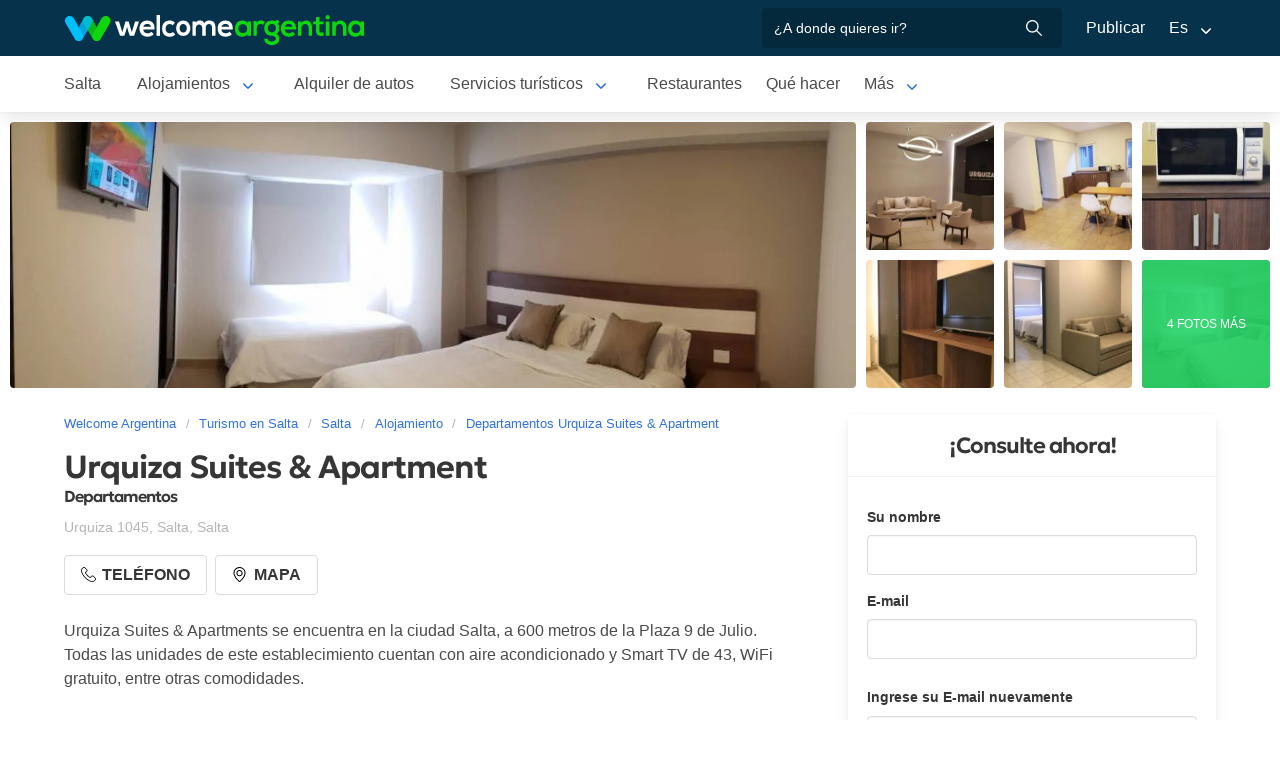

--- FILE ---
content_type: text/html; charset=utf-8
request_url: https://www.welcomeargentina.com/salta/departamentos-urquiza-suites-y-apartment.html
body_size: 8296
content:
<!DOCTYPE html>
<html lang="es">
<head>
    <meta charset="UTF-8">
    <title>Departamentos Urquiza Suites & Apartment, Salta</title>
    <meta name="description" content="Departamentos en Salta: Urquiza Suites & Apartment - fotos, mapa de ubicación, detalle de servicios, comentarios y calificación de los huéspedes">
    <link rel="shortcut icon" href="https://www.welcomeargentina.com/favicon.ico">
    <meta name="viewport" content="width=device-width, initial-scale=1">
    <link rel="alternate" hreflang="es" href="https://www.welcomeargentina.com/salta/departamentos-urquiza-suites-y-apartment.html">
    <link rel="alternate" hreflang="en" href="https://www.welcomeargentina.com/salta/departamentos-urquiza-suites-y-apartment_i.html">
    <link rel="alternate" media="only screen and (max-width: 640px)" href="https://www.welcomeargentina.com/salta/departamentos-urquiza-suites-y-apartment.html">
    <meta property="og:title" content=" Urquiza Suites & Apartment, Salta">
    <meta property="og:type" content="hotel">
    <meta property="og:url" content="https://www.welcomeargentina.com/salta/departamentos-urquiza-suites-y-apartment.html">
    <meta property="og:image" content="https://www.welcomeargentina.com/plantillas/webp/65560-00.webp">
    <meta property="og:site_name" content="Welcome Argentina">
    <meta property="fb:admins" content="100002468004753">
        <meta property="og:latitude" content="-24.7920399000" />
        <meta property="og:longitude" content="-65.4175716000" />
    <meta property="og:street-address" content="Urquiza 1045" />
    <meta property="og:locality" content="Salta">
    <meta property="og:region" content="Salta">
    <meta property="og:postal-code" content="4400" />
    <meta property="og:country-name" content="Argentina">
    <link rel="stylesheet" href="/css5_a_ficha_699.css">
    <script type="application/ld+json">
			{
				"@context": "https://schema.org",
				"@type": "LodgingBusiness",
				"name": "Urquiza Suites &amp; Apartment",
				"description": "Departamentos en Salta: Urquiza Suites &amp; Apartment - fotos, mapa de ubicación, detalle de servicios, comentarios y calificación de los huéspedes",
                "paymentAccepted": "Cash",
				"telephone":  "+543874574964",
                "photo": "https://www.welcomeargentina.com/plantillas/webp/65560-00.webp",
				"image": "https://www.welcomeargentina.com/plantillas/webp/65560-00.webp",
                "geo": {
					"@type": "GeoCoordinates",
					"latitude": "-24.7920399000",
					"longitude": "-65.4175716000"
				},
				"address" : 
					{ 
					"@type" : "PostalAddress",
					"addressCountry" : "AR",
                    "postalCode" : "4400",
					"addressLocality" : "Salta",
					"addressRegion" : "Salta",
					"streetAddress" : "Urquiza 1045"
					}
			}
	</script>
      <meta name="referrer" content="strict-origin-when-cross-origin">
  <meta name="google-site-verification" content="6eNa-wwlZRGb0VctdqQlfuV1MiLki1plmUpzREfklOM" />

    

</head>

<body itemscope itemtype="http://schema.org/WebPage">

    <!-- Navegacion principal - logo - buscador - idiomas -->


    <nav class="navbar is-primary" role="navigation" aria-label="main navigation">
        <div class="container">
            <div class="navbar-brand">
                <a class="navbar-item" href="/">
                    <img src="/img5/svg/welcome-argentina.svg" alt="Welcome Argentina" width="300" height="40">
                </a>
            </div>

            <div class="navbar-menu">
                <div class="navbar-end">
                    <div class="navbar-item">
                        <form id="all" autocomplete="off">
                           <span class="modal-close is-large" aria-label="close"></span>
                            <p class="control has-icons-right">
                                <input class="input" type="text" id="search" name="search" rel="e" placeholder="¿A donde quieres ir?">
                                <span class="icon is-small is-right">
                                    <img src="..//img5/svg/search-w.svg" alt="Web" width="15" height="15" />
                                </span>
                            </p>
                            <p class="csj has-text-grey is-size-7"></p>
                            <div class="res">
                                <div class="mres"></div>
                            </div>
                        </form>
                    </div>
                    <a  href="/publicar/" class="navbar-item">
                    Publicar
                  </a>
                    <div class="navbar-item has-dropdown is-hoverable">
                        <a class="navbar-link">
                            Es
                        </a>

                        <div class="navbar-dropdown">
                            <a href="/salta/departamentos-urquiza-suites-y-apartment.html" class="navbar-item">
                                Espanol
                            </a>
                            <a href="/salta/departamentos-urquiza-suites-y-apartment_i.html" class="navbar-item">
                                English
                            </a>
                        </div>
                    </div>
                </div>
            </div>
        </div>
    </nav>


    <!-- Navegacion secundaria ciudad -->




    <nav class="navbar" role="navigation" aria-label="main navigation" id="navSec">
        <div class="container">
            <div class="navbar-brand">
                <a role="button" class="navbar-burger burger" aria-label="menu" aria-expanded="false" data-target="navbarBasicExample">
                    <span aria-hidden="true"></span>
                    <span aria-hidden="true"></span>
                    <span aria-hidden="true"></span>
                </a>
            </div>

            <div class="navbar-menu">
                <div class="navbar-start menu">

                    
                    <a href="/salta/" class="navbar-item ">Salta</a>
                    

                    <div class="navbar-item a-dropdown is-hoverable">
                    <a href="/salta/alojamientos.html" class="navbar-item navbar-link">Alojamientos</a>
                    <div class="navbar-dropdown">
                    <a href="/salta/alojamientos.html" class="navbar-item">Todos los Alojamientos</a>
                    <a href="/salta/cabanas.html" class="navbar-item">Cabañas</a>
                    <a href="/salta/aparthoteles.html" class="navbar-item">Apart</a>
                    <a href="/salta/hoteles.html" class="navbar-item">Hoteles</a>
                    <a href="/salta/hosterias.html" class="navbar-item">Hosterías</a>
                    <a href="/salta/departamentos.html" class="navbar-item">Departamentos</a>
                    <a href="/salta/hostels.html" class="navbar-item">Hostels</a>
                    </div>
                    </div>

                    
                    <a href="/salta/alquilerdeautos.html" class="navbar-item ">Alquiler de autos</a>
                    

                    <div class="navbar-item a-dropdown is-hoverable">
                    <a href="/salta/serviciosturisticos.html" class="navbar-item navbar-link">Servicios turísticos</a>
                    <div class="navbar-dropdown">
                    <a href="/salta/serviciosturisticos.html" class="navbar-item">Todos los servicios turísticos</a>
                    <a href="/salta/agenciasdeturismo.html" class="navbar-item">Agencias de turismo</a>
                    </div>
                    </div>

                    
                    <a href="/salta/gastronomia.html" class="navbar-item ">Restaurantes</a>
                    

                    
                    <a href="/salta/paseos.html" class="navbar-item ">Qué hacer</a>
                    

                    <div class="navbar-item a-dropdown is-hoverable">
                    <a href="/salta/fotografias.html" class="navbar-item navbar-link">Galería de fotos</a>
                    <div class="navbar-dropdown">
                    <a href="/salta/fotografias.html" class="navbar-item">Galería 1</a>
                    <a href="/salta/fotografias1.html" class="navbar-item">Galería 2</a>
                    <a href="/salta/fotografias2.html" class="navbar-item">Galería 3</a>
                    </div>
                    </div>

                    
                    <a href="/salta/comollegar.html" class="navbar-item ">Cómo llegar</a>
                    

                    
                    <a href="/salta/compras.html" class="navbar-item ">Qué comprar</a>
                    

                    
                    <a href="/salta/informaciongeneral.html" class="navbar-item ">Información general</a>
                    

                    
                    <a href="/salta/mapa.html" class="navbar-item ">Mapa de la ciudad</a>
                    

                    
                    <a href="/salta/historia.html" class="navbar-item ">Historia</a>
                    

                    
                    <a href="/salta/blog.html" class="navbar-item ">Blog de turismo en Argentina</a>
                    
                    <div class="navbar-item has-dropdown is-hoverable">
                        <a class="navbar-link">
                            Más
                        </a>
                        <div class="navbar-dropdown vermas">

                        </div>
                    </div>
                </div>
            </div>
        </div>
    </nav>


 
    <!-- Fotos de cabecera y galeria de fotos -->

            <div class="top" id="gallery">
                   <div class="fotog">
            <img src="../plantillas/webp/65560-top.webp?-62169984000" alt="Departamentos Urquiza Suites &amp; Apartment">
            </div>
                        <a href="/plantillas/webp/grandes/65560-00Gr.webp?-62169984000" data-pswp-width="1024" data-pswp-height="768" class="f-00">
                                <img src="/plantillas/webp/65560-00.webp?-62169984000" alt="Departamentos Urquiza Suites &amp; Apartment">
                                
                        </a>
                        <a href="/plantillas/webp/grandes/65560-01Gr.webp?-62169984000" data-pswp-width="1024" data-pswp-height="768" class="f-01">
                                <img src="/plantillas/webp/65560-01.webp?-62169984000" alt="Departamentos Urquiza Suites &amp; Apartment">
                                
                        </a>
                        <a href="/plantillas/webp/grandes/65560-02Gr.webp?-62169984000" data-pswp-width="1024" data-pswp-height="768" class="f-02">
                                <img src="/plantillas/webp/65560-02.webp?-62169984000" alt="Departamentos Urquiza Suites &amp; Apartment">
                                
                        </a>
                        <a href="/plantillas/webp/grandes/65560-03Gr.webp?-62169984000" data-pswp-width="1024" data-pswp-height="768" class="f-03">
                                <img src="/plantillas/webp/65560-03.webp?-62169984000" alt="Departamentos Urquiza Suites &amp; Apartment">
                                
                        </a>
                        <a href="/plantillas/webp/grandes/65560-04Gr.webp?-62169984000" data-pswp-width="1024" data-pswp-height="768" class="f-04">
                                <img src="/plantillas/webp/65560-04.webp?-62169984000" alt="Departamentos Urquiza Suites &amp; Apartment">
                                
                        </a>
                        <a href="/plantillas/webp/grandes/65560-05Gr.webp?-62169984000" data-pswp-width="1024" data-pswp-height="768" class="f-05">
                                <img src="/plantillas/webp/65560-05.webp?-62169984000" alt="Departamentos Urquiza Suites &amp; Apartment">
                                <span class="is-size-7">4 FOTOS MÁS</span>
                        </a>
                        <a href="/plantillas/webp/grandes/65560-06Gr.webp?-62169984000" data-pswp-width="1024" data-pswp-height="768" class="f-06">
                                <img src="/plantillas/webp/65560-06.webp?-62169984000" alt="Departamentos Urquiza Suites &amp; Apartment">
                                
                        </a>
                        <a href="/plantillas/webp/grandes/65560-07Gr.webp?-62169984000" data-pswp-width="1024" data-pswp-height="768" class="f-07">
                        </a>
                        <a href="/plantillas/webp/grandes/65560-08Gr.webp?-62169984000" data-pswp-width="1024" data-pswp-height="768" class="f-08">
                        </a>
                        <a href="/plantillas/webp/grandes/65560-09Gr.webp?-62169984000" data-pswp-width="1024" data-pswp-height="768" class="f-09">
                        </a>
        </div>


    <div class="container">
        <div class="columns">
            <div class="column">
                <!-- Breadcrumbs -->
        <nav class="breadcrumb" aria-label="breadcrumbs">
            <ol class="breadcrumb" itemprop="breadcrumb" itemscope itemtype="http://schema.org/BreadcrumbList">
                <li itemprop="itemListElement" itemscope="" itemtype="http://schema.org/ListItem"><a href="/" itemprop="item" title="Welcome Argentina"><span itemprop="name">Welcome Argentina</span></a>
                    <meta itemprop="url" content="/">
                    <meta itemprop="position" content="1" />
                </li>
                <li itemprop="itemListElement" itemscope="" itemtype="http://schema.org/ListItem"><a href="/provincia-salta/" itemprop="item" title="Turismo en Salta"><span itemprop="name">Turismo en Salta</span></a>
                    <meta itemprop="url" content="/provincia-salta/">
                    <meta itemprop="position" content="2" />
                </li>
                <li itemprop="itemListElement" itemscope="" itemtype="http://schema.org/ListItem"><a href="/salta/" itemprop="item" title="Salta"><span itemprop="name">Salta</span></a>
                    <meta itemprop="url" content="/salta/">
                    <meta itemprop="position" content="3" />
                </li>
                <li itemprop="itemListElement" itemscope="" itemtype="http://schema.org/ListItem"><a href="/salta/alojamientos.html" itemprop="item" title="Alojamiento"><span itemprop="name">Alojamiento</span></a>
                    <meta itemprop="url" content="/salta/alojamientos.html">
                    <meta itemprop="position" content="4" />
                </li>
                <li itemprop="itemListElement" itemscope="" itemtype="http://schema.org/ListItem"><a href="/salta/departamentos-urquiza-suites-y-apartment.html" itemprop="item" title="Departamentos Urquiza Suites &amp; Apartment"><span itemprop="name">Departamentos Urquiza Suites & Apartment</span></a>
                    <meta itemprop="url" content="/salta/departamentos-urquiza-suites-y-apartment.html">
                    <meta itemprop="position" content="5" />
                </li>
            </ol>
        </nav>

                <!-- Nombre y categoria -->
                <div class="content" itemscope itemtype="http://www.schema.org/LodgingBusiness">

                <hgroup>
                    <h1 itemprop="name" class="title is-3">Urquiza Suites & Apartment</h1>
                    <h2 class="subtitle is-6">Departamentos <span class="estrellas "></span></h2>
                </hgroup>
                

                <!-- Datos de contacto - mapa - telefonos - whatsapp - sitio web -->

                <p class="has-text-grey-light">
                    <small itemprop="address" itemscope itemtype="http://schema.org/PostalAddress">
                        <span itemprop="streetAddress">Urquiza 1045</span>, <span itemprop="addressLocality">Salta</span>, <span itemprop="addressRegion">Salta</span>
                    </small>
                </p>
                
                <div class="buttons">


                            <span class="button" id="tel" data-reck="te-65560-d"><img src="https://www.welcomeargentina.com/img5/svg/telefono.svg" alt="Telefono" width="15" height="15" /> Teléfono</span>
                        
                        
                        <span class="button" id="map" data-lat="-24.7920399000"  data-lon="-65.4175716000" data-nom="Urquiza Suites &amp; Apartment" data-rub="Departamentos"  data-dir="Urquiza 1045"><img src="https://www.welcomeargentina.com/img5/svg/mapa.svg" alt="Mapa" width="15" height="15" /> Mapa</span>
                        
                </div>
                


                <div id="telefonoh" class="notification is-info is-light">
                    <button class="delete"></button>
                     <span>Celular<strong> <span itemprop="telephone">+54 9 387 4574964</span></strong></span>
                    
                </div>
                
                <!-- Promociones  -->
                 
                 <!-- Descripcion -->

                <p id="sc" class="m">Urquiza Suites & Apartments se encuentra en  la ciudad Salta, a 600 metros de la Plaza 9 de Julio. <br />
Todas las unidades de este establecimiento cuentan con aire acondicionado y Smart TV de 43, WiFi gratuito, entre otras comodidades. <br />
<br />
El aeropuerto de Salta esta a 15 km de Urquiza Suites & Apartments. </p>
                <a onclick="verMas()" id="morebtn"><strong>Leer más ↓</strong></a>

                <!-- Servicios -->

                   <div class="box has-text-grey mb-4">
                    <h3 class="subtitle is-5">Servicios de Urquiza Suites &amp; Apartment</h3>
                    <hr>
                    <ul class="servicios">
                            <li>Aire acondicionado</li>
                            <li>Amenities en el baño</li>
                            <li>Desayuno Continental</li>
                            <li>Microondas</li>
                            <li>Servicio de limpieza</li>
                            <li>Smart TV</li>
                            <li>Transfers pago</li>
                            <li>Wi-Fi gratis</li>
                    </ul>
                    </div>
                
                

                
                
                <div class="seo-faq mt-6 mb-4" itemscope itemtype="https://schema.org/FAQPage">
                <h3 class="is-size-5">Preguntas Frecuentes sobre Urquiza Suites &amp; Apartment</h3>
                <div class="accordion" itemscope itemprop="mainEntity" itemtype="https://schema.org/Question">
                <input type="checkbox" name="tab-33" id="tab-33">
                <label class="tab-label" for="tab-33">
                <h2 itemprop="name" class="faqh2">¿Tiene Desayuno Continental Urquiza Suites & Apartment?</h2>
                </label>
                <div itemscope itemprop="acceptedAnswer" itemtype="https://schema.org/Answer" class="tab-content">
                <span itemprop="text">
                <p>Si, Urquiza Suites & Apartment entre sus servicios cuenta con Desayuno Continental</p>
                </span>
                </div>
                </div>
                <div class="accordion" itemscope itemprop="mainEntity" itemtype="https://schema.org/Question">
                <input type="checkbox" name="tab-97" id="tab-97">
                <label class="tab-label" for="tab-97">
                <h2 itemprop="name" class="faqh2">¿Tiene Wi-Fi gratis Urquiza Suites & Apartment?</h2>
                </label>
                <div itemscope itemprop="acceptedAnswer" itemtype="https://schema.org/Answer" class="tab-content">
                <span itemprop="text">
                <p>Si, Urquiza Suites & Apartment entre sus servicios cuenta con Wi-Fi gratis</p>
                </span>
                </div>
                </div>
               </div>


            </div>
            </div>

            <!-- Columna derecha con formulario y promocion  -->
             
                <div class="column is-one-third mt-4 cons">

                    <!-- Formulario de contacto -->
                    <div class="panel ">
                       <p class="panel-heading has-text-centered">¡Consulte ahora!</p>
                       <div class="panel-form" id="pf">
                        <form method="post" name="form" id="formulario-email" onsubmit="postEnvia();return false;">
                            <input type="hidden" name="idcliente" value="65560">
                            <input type="hidden" name="vista" class="vista" value="1">
                            <input type="hidden" name="Dispositivo" class="Dispositivo" value="Escritorio">
                            <input type="hidden" name="uri" value="https://www.welcomeargentina.com/salta/departamentos-urquiza-suites-y-apartment.html" class="referencia">
                            
                            
                            
                            
                                

                                <label for="Nombre" class="label">Su nombre</label>
                                <div class="control">
                                    <input name="Nombre" type="text" class="input Nombre" id="Nombre" required>
                                </div>
                                <div class="columns mt-1">
                                <div class="column">
                                <label for="Email" class="label">E-mail <small class="red" id="tem"></small></label>
                                <div class="control">
                                    <input name="Email" type="email" class="input Email" id="Email" autocomplete="on" required>
                                </div>
                                </div>
                                </div>
                                <div class="columns mt-1" id="cem2">
                                <div class="column">
                                <label for="Email2" class="label">Ingrese su E-mail nuevamente <small class="red" id="tem2"></small></label>
                                <div class="control">
                                    <input name="Email2" type="email" class="input Email" id="Email2" autocomplete="off" required>
                                    
                                </div>
                                </div>
                                </div>
                                 <fieldset>
                                    <div class="columns mt-1">
                                    <div class="column">
                                    <div class="radiobtn">
                                    <input type="radio" name="WhatsApp" id="WhatsApp" value="w" checked> 
                                    <label class="label w" for="WhatsApp">WhatsApp</label>
                                    </div>
                                    </div>
                                    <div class="column">
                                    <div class="radiobtn">
                                    <input type="radio" name="WhatsApp" id="Tele" value="t">
                                    <label class="label p" for="Tele"> Teléfono</label>
                                    </div>
                                    </div>
                                    </div>

                                    <div class="columns">
                                    <div class="column">
                                    <label for="Telefono" class="label"><small id="tipo">Ejemplo <strong>WhatsApp</strong> +54 XXX XXX XXXX</small></label>
                                    <input type="tel" name="Telefono" id="Telefono"  class="input Telefono" required>
                                    </div>
                                    </div>
                               </fieldset>
                               
                                <label for="CheckIn_CheckOut" class="label">Fecha ingreso / Fecha salida</label>
                                <div class="control has-icons-left">
                                    <input id="CheckIn_CheckOut" name="CheckIn_CheckOut" class="input CheckIn_CheckOut fecha" type="text" autocomplete="off" required>
                                    <span class="icon is-small is-left">
                                        <img src="https://www.welcomeargentina.com/img5/svg/calendar.svg" alt="Fecha" width="15" height="15" />
                                    </span>
                                </div>
                                <label class="checkbox" for="Fechas"><input type="checkbox" name="Fechas" id="Fechas" value="FechasFlexibles"> Dispongo de fechas flexibles para mi viaje</label>

                                   <div class="columns mt-1">
                                    <div class="column">
                                        <label for="Adultos" class="label">Adultos</label>
                                        <div class="select">
                                            <select name="Adultos" id="Adultos" class="Adultos" min="1" required>
                                                 <option value="1">1</option> <option value="2" selected="selected">2</option> <option value="3">3</option> <option value="4">4</option> <option value="5">5</option> <option value="6">6</option> <option value="7">7</option> <option value="8">8</option> <option value="9">9</option> <option value="10">10</option>
                                            </select>
                                        </div>
                                    </div>

                                    <div class="column">
                                        <label for="Menores" class="label">Menores</label>
                                        <div class="select">
                                            <select name="Menores" id="Menores" class="Menores" min="0" required>
                                                 <option value="0" selected="selected">0</option> <option value="1">1</option> <option value="2">2</option> <option value="3">3</option> <option value="4">4</option> <option value="5">5</option> <option value="6">6</option> <option value="7">7</option> <option value="8">8</option> <option value="9">9</option>
                                            </select>
                                        </div>
                                    </div>
                                </div>
                                <div class="mb-5">
                                <label for="Consulta" class="label">Consulta</label>
                                <div class="control">
                                    <textarea name="Consulta" rows="3" class="textarea Consulta" id="Consulta"></textarea>
                                </div>
                                </div>
                                <input type="submit" value="Enviar consulta" id="sf" class="button is-fullwidth is-info" data-reck="em-65560-d">
                                <label for="news" class="checkbox">
                                    <input type="checkbox" value="1" id="news" checked="checked" />
                                    Deseo recibir promociones y novedades en mi cuenta de correo</label>
                        </form>
                    </div>
                    </div>

                </div>
              
        </div>
    </div>


        <!-- Carrusel alojamiento -->
        <div class="container mt-5 mb-5" id="sl">
           <hr>
            <h2 class="subtitle is-4 has-text-centered mb-4"><a target="_blank" href="/salta/alojamientos.html">Más alojamientos en  Salta</a></h2>
            <section class="section">
                <div class="container">


                    <div class="swiffy-slider slider-item-show4 slider-item-show2-sm slider-item-reveal slider-nav-visible slider-nav-page slider-indicators-round slider-indicators-outside slider-indicators-sm">
                       <ul class="slider-container">
                            <li class="card">
                                <div class="card-image is-relative">
                                    <figure class="image is-4by3">
                                        <a href="/salta/aparthotel-salta-buenos-aires-apart.html" target="_blank">
                                        <img src="/plantillas/webp/32897-00.webp" alt="Salta Buenos Aires Apart" data-reck="fo-32897-d">
                                            </a>
                                    </figure>
                                </div>
                                <div class="card-content">
                                    <p class="is-size-7">Apart Hoteles</p>
                                    <p class="title is-6"><a href="/salta/aparthotel-salta-buenos-aires-apart.html" target="_blank" data-reck="na-65560-d">Salta Buenos Aires Apart</a></p>

                                </div>
                            </li>
                            <li class="card">
                                <div class="card-image is-relative">
                                    <figure class="image is-4by3">
                                        <a href="/san-lorenzo/apart-boutique-macedonia.html" target="_blank">
                                        <img src="/plantillas/webp/66942-00.webp" alt="Apart Boutique Macedonia" data-reck="fo-66942-d">
                                            </a>
                                    </figure>
                                </div>
                                <div class="card-content">
                                    <p class="is-size-7">Apart Hoteles</p>
                                    <p class="title is-6"><a href="/san-lorenzo/apart-boutique-macedonia.html" target="_blank" data-reck="na-65560-d">Apart Boutique Macedonia</a></p>

                                </div>
                            </li>
                            <li class="card">
                                <div class="card-image is-relative">
                                    <figure class="image is-4by3">
                                        <a href="/salta/entre-cerros-apart.html" target="_blank">
                                        <img src="/plantillas/webp/63231-00.webp" alt="Entre Cerros Apart" data-reck="fo-63231-d">
                                            </a>
                                    </figure>
                                </div>
                                <div class="card-content">
                                    <p class="is-size-7">Cabañas</p>
                                    <p class="title is-6"><a href="/salta/entre-cerros-apart.html" target="_blank" data-reck="na-65560-d">Entre Cerros Apart</a></p>

                                </div>
                            </li>
                            <li class="card">
                                <div class="card-image is-relative">
                                    <figure class="image is-4by3">
                                        <a href="/salta/hotel-aybal.html" target="_blank">
                                        <img src="/plantillas/webp/44938-00.webp" alt="Aybal" data-reck="fo-44938-d">
                                            </a>
                                    </figure>
                                </div>
                                <div class="card-content">
                                    <p class="is-size-7">Hoteles 3 estrellas</p>
                                    <p class="title is-6"><a href="/salta/hotel-aybal.html" target="_blank" data-reck="na-65560-d">Aybal</a></p>

                                </div>
                            </li>
                            <li class="card">
                                <div class="card-image is-relative">
                                    <figure class="image is-4by3">
                                        <a href="/salta/hoteles-gran-hotel-presidente.html" target="_blank">
                                        <img src="/plantillas/webp/55337-00.webp" alt="Gran Hotel Presidente" data-reck="fo-55337-d">
                                            </a>
                                    </figure>
                                </div>
                                <div class="card-content">
                                    <p class="is-size-7">Hoteles 4 estrellas</p>
                                    <p class="title is-6"><a href="/salta/hoteles-gran-hotel-presidente.html" target="_blank" data-reck="na-65560-d">Gran Hotel Presidente</a></p>

                                </div>
                            </li>
                            <li class="card">
                                <div class="card-image is-relative">
                                    <figure class="image is-4by3">
                                        <a href="/salta/cabanas-campo-quijano.html" target="_blank">
                                        <img src="/plantillas/webp/65544-00.webp" alt="Cabañas Campo Quijano" data-reck="fo-65544-d">
                                            </a>
                                    </figure>
                                </div>
                                <div class="card-content">
                                    <p class="is-size-7">Cabañas</p>
                                    <p class="title is-6"><a href="/salta/cabanas-campo-quijano.html" target="_blank" data-reck="na-65560-d">Cabañas Campo Quijano</a></p>

                                </div>
                            </li>
                            <li class="card">
                                <div class="card-image is-relative">
                                    <figure class="image is-4by3">
                                        <a href="/salta/cabanas-loma-balcon.html" target="_blank">
                                        <img src="/plantillas/webp/37812-00.webp" alt="Cabañas Loma Balcón" data-reck="fo-37812-d">
                                            </a>
                                    </figure>
                                </div>
                                <div class="card-content">
                                    <p class="is-size-7">Cabañas</p>
                                    <p class="title is-6"><a href="/salta/cabanas-loma-balcon.html" target="_blank" data-reck="na-65560-d">Cabañas Loma Balcón</a></p>

                                </div>
                            </li>
                            <li class="card">
                                <div class="card-image is-relative">
                                    <figure class="image is-4by3">
                                        <a href="/salta/cabanas-las-tunas.html" target="_blank">
                                        <img src="/plantillas/webp/57575-00.webp" alt="Cabañas Las Tunas" data-reck="fo-57575-d">
                                            </a>
                                    </figure>
                                </div>
                                <div class="card-content">
                                    <p class="is-size-7">Cabañas</p>
                                    <p class="title is-6"><a href="/salta/cabanas-las-tunas.html" target="_blank" data-reck="na-65560-d">Cabañas Las Tunas</a></p>

                                </div>
                            </li>
                            <li class="card">
                                <div class="card-image is-relative">
                                    <figure class="image is-4by3">
                                        <a href="/salta/cabanas-teyos.html" target="_blank">
                                        <img src="/plantillas/webp/59736-00.webp" alt="Cabañas Teyos" data-reck="fo-59736-d">
                                            </a>
                                    </figure>
                                </div>
                                <div class="card-content">
                                    <p class="is-size-7">Cabañas</p>
                                    <p class="title is-6"><a href="/salta/cabanas-teyos.html" target="_blank" data-reck="na-65560-d">Cabañas Teyos</a></p>

                                </div>
                            </li>
                            <li class="card">
                                <div class="card-image is-relative">
                                    <figure class="image is-4by3">
                                        <a href="/salta/departamentos-salta.html" target="_blank">
                                        <img src="/plantillas/webp/45763-00.webp" alt="Salta Departamentos" data-reck="fo-45763-d">
                                            </a>
                                    </figure>
                                </div>
                                <div class="card-content">
                                    <p class="is-size-7">Departamentos</p>
                                    <p class="title is-6"><a href="/salta/departamentos-salta.html" target="_blank" data-reck="na-65560-d">Salta Departamentos</a></p>

                                </div>
                            </li>
                            <li class="card">
                                <div class="card-image is-relative">
                                    <figure class="image is-4by3">
                                        <a href="/salta/cabanas-la-escondida.html" target="_blank">
                                        <img src="/plantillas/webp/37818-00.webp" alt="Cabañas La Escondida" data-reck="fo-37818-d">
                                            </a>
                                    </figure>
                                </div>
                                <div class="card-content">
                                    <p class="is-size-7">Cabañas</p>
                                    <p class="title is-6"><a href="/salta/cabanas-la-escondida.html" target="_blank" data-reck="na-65560-d">Cabañas La Escondida</a></p>

                                </div>
                            </li>
                            <li class="card">
                                <div class="card-image is-relative">
                                    <figure class="image is-4by3">
                                        <a href="/salta/hotel-ke-kuul.html" target="_blank">
                                        <img src="/plantillas/webp/55393-00.webp" alt="Ke Kuul" data-reck="fo-55393-d">
                                            </a>
                                    </figure>
                                </div>
                                <div class="card-content">
                                    <p class="is-size-7"></p>
                                    <p class="title is-6"><a href="/salta/hotel-ke-kuul.html" target="_blank" data-reck="na-65560-d">Ke Kuul</a></p>

                                </div>
                            </li>
                            <li class="card">
                                <div class="card-image is-relative">
                                    <figure class="image is-4by3">
                                        <a href="/salta/hotel-ayres-de-salta.html" target="_blank">
                                        <img src="/plantillas/webp/36998-00.webp" alt="Ayres de Salta" data-reck="fo-36998-d">
                                            </a>
                                    </figure>
                                </div>
                                <div class="card-content">
                                    <p class="is-size-7"></p>
                                    <p class="title is-6"><a href="/salta/hotel-ayres-de-salta.html" target="_blank" data-reck="na-65560-d">Ayres de Salta</a></p>

                                </div>
                            </li>
                            <li class="card">
                                <div class="card-image is-relative">
                                    <figure class="image is-4by3">
                                        <a href="/salta/hostal-de-las-nubes.html" target="_blank">
                                        <img src="/plantillas/webp/44780-00.webp" alt="Hostal de Las Nubes" data-reck="fo-44780-d">
                                            </a>
                                    </figure>
                                </div>
                                <div class="card-content">
                                    <p class="is-size-7"></p>
                                    <p class="title is-6"><a href="/salta/hostal-de-las-nubes.html" target="_blank" data-reck="na-65560-d">Hostal de Las Nubes</a></p>

                                </div>
                            </li>
                            <li class="card">
                                <div class="card-image is-relative">
                                    <figure class="image is-4by3">
                                        <a href="/salta/hotel-de-las-nubes.html" target="_blank">
                                        <img src="/plantillas/webp/43722-00.webp" alt="Hotel de Las Nubes" data-reck="fo-43722-d">
                                            </a>
                                    </figure>
                                </div>
                                <div class="card-content">
                                    <p class="is-size-7"></p>
                                    <p class="title is-6"><a href="/salta/hotel-de-las-nubes.html" target="_blank" data-reck="na-65560-d">Hotel de Las Nubes</a></p>

                                </div>
                            </li>
                        <li class="card">
                            <div class="card-image is-relative">
                                <figure class="image is-4by3">
                                    <a href="/salta/alojamientos.html"><img src="https://www.welcomeargentina.com/img5/sfa.png" alt="Ver más alojamientos"></a>
                                </figure>
                            </div>
                            <div class="card-content">
                                <p class="is-size-7">Salta</p>
                                <p class="title is-6"><a href="/salta/alojamientos.html">Ver más alojamientos</a></p>
                            </div>
                        </li>
                    </ul>
                    <button type="button" class="slider-nav"></button>
                    <button type="button" class="slider-nav slider-nav-next"></button>
                     </div>
                </div>
            </section>
        </div>




    <!-- Pie de pagina -->
    <footer class="footer">
        <div class="container">
            <div class="columns">
                <div class="column is-two-fifths">
                    <p class="is-size-4">Suscripción al newsletter</p>
                    <form id="newsletter" name="newsletter" method="post"  class="columns is-multiline">
                       <div class="column is-half">
                        <input type="hidden" name="msg" value="Muchas gracias por suscribirse a nuestro newsletter!&lt;br&gt;Pronto estaremos en contacto.">
                        <div>
                        <label for="Nombrenews" class="label">Su nombre y apellido</label>
                        <div class="control has-icons-left">
                            <input name="Nombre" id="Nombrenews" type="text" class="input" placeholder="Su nombre y apellido" required>
                            <span class="icon is-small is-left">
                                <img src="/img5/svg/user.svg" alt="Newsletter" width="15" height="15" />
                            </span>
                        </div>
                        </div>
                        </div>
                        <div class="column is-half">
                        <label for="Emailnews" class="label">Ingrese su Email</label>
                        <div class="control has-icons-left">
                            <input name="Email" id="Emailnews" type="email" class="input" placeholder="Ingrese su Email" required>
                            <span class="icon is-small is-left">
                                <img src="/img5/svg/email.svg" alt="Newsletter" width="15" height="15" />
                            </span>
                        </div>
                        </div>
                        <div class="column is-full">
                        <button class="button is-dark">¡Suscribite!</button>
                        </div>
                    </form>
                </div>
                <div class="column has-text-right">
                    <div class="buttons is-right">
                        <a href="https://www.facebook.com/WelcomeArgentina" class="button social" target="_blank">
                            <span class="icon is-small">
                                <img src="/img5/svg/facebook.svg" alt="Facebook" width="20">
                            </span>
                        </a>
                        <a href="https://www.instagram.com/welcomeargentinaok" class="button social" target="_blank" rel="noopener">
                            <span class="icon is-small">
                                 <img src="/img5/svg/instagram.svg" alt="Instagram"  width="20" height="20">
                            </span>
                        </a>
                    </div>
                    <p><a href="/publicar/empresa.html" target="_blank">Quienes somos</a> - <a href="#modal-tyc" onclick="return false;" id="tyc">Términos y condiciones</a> - <a href="#modal-ctc" onclick="return false;" id="ctc">Contacto</a> - <a  href="/publicar/">Publicar establecimiento</a></p>
                    <p class="is-size-7">Ratings and Reviews: &copy; TripAdvisor<br>
                        <a href="/">Welcome Argentina</a> - Información turística sobre <a href="/salta/">Salta</a> - Argentina - Urquiza Suites & Apartment - Departamentos<br>
                        © 2003-2025 Prohibida su reproducción total o parcial. Derechos de Autor 675246 Ley 11723

                    </p>

                </div>
            </div>
        </div>
    </footer>

    <div class="brands">
        <div class="container">
            <img src="/img5/ipwcwu-h.webp" width="430" height="45" usemap="#ipwcwu-h">
            <map name="ipwcwu-h">
                <area target="_blank" href="/r?c=ip" coords="7,23,144,43" shape="rect">
                <area target="_blank" href="/r?c=wc" coords="152,23,275,43" shape="rect">
                <area target="_blank" href="/r?c=wu" coords="281,23,428,43" shape="rect">
            </map>
        </div>
    </div>
    
    
    <!-- Modal mapa -->

    <div class="modal" id="modal-mapa">
        <div class="modal-background"></div>
        <div class="modal-content">

        <div id="mapa">
            
        </div>

        </div>
        <button class="modal-close is-large" aria-label="close"></button>
        </div>

        
        
<!-- Modal whatsapp -->
<div class="modal" id="modal-wap">
<div class="modal-background"></div>
<div class="modal-content">

<div class="box">
<form id="formwap" name="formwap" action="/rw" method="get" target="_blank" onsubmit="EnvWap()">
<p class="modal-card-title"><small>Enviar WhatsApp a  <strong>Urquiza Suites &amp; Apartment</strong></small></p>
<input type="hidden" id="idCliente" name="i" value="65560">
<input type="hidden" name="idop" value="1">

<div class="columns mt-3">
<div class="column">
<label for="Nombre" class="label s">Su nombre</label>
<div class="control">
<input type="text" name="Nombre" id="Nombre_w" placeholder="" class="input" required>
</div>
</div>
</div>
<div class="columns">
<div class="column">

<label for="Adultos" class="label c">Adultos</label>
<div class="count control">
<span class="men">-</span>
<input type="number" name="Adultos" id="Adultos_w" class="datos" min="1" max="20" value="2" required>
<span class="mas">+</span>
</div>
</div>
<div class="column">
<label for="Menores" class="label c">Menores</label>
<div class="count control">
<span class="men">-</span>
<input type="number" name="Menores" id="Menores_w" class="datos" min="0" value="0" max="10">
<span class="mas">+</span>
</div>
</div>
</div>
<div class="columns">
<div class="column">
<label for="CheckIn_Out_w" class="label s">Fecha ingreso / Fecha salida</label>
<div class="control has-icons-left">
<input id="CheckIn_Out_w" name="CheckIn_CheckOut" class="input CheckIn_CheckOut fecha" type="text" autocomplete="off" required>
<span class="icon is-small is-left">
<img src="https://www.welcomeargentina.com/img5/svg/calendar.svg" alt="Fecha" width="15" height="15" />
</span>
</div>
<label class="checkbox mt-3" for="Fechas"><input type="checkbox" name="Fechas" id="Fechas_w" value="FechasFlexibles"> Dispongo de fechas flexibles para mi viaje</label>
</div>
</div>
<div class="columns">
<div class="column">

<label for="Consulta" class="label s">Consulta</label>
<div class="control">
<textarea name="Consulta" rows="3" class="textarea Consulta" id="Consulta_w" required></textarea>
</div>
</div>
</div>
<div class="columns">
<div class="column">
<div class="control">
<input type="submit" id="envia" value="Enviar consulta" class="button is-fullwidth is-success" onClick="Ro();"  data-reck="wa-65560-d"> 
</div>
</div>
</div>
</form>
</div>
</div>
<button class="modal-close is-large" aria-label="close"></button>
</div>
   
    <div class="modal" id="selcor">
    <div class="modal-background"></div>
    <div class="modal-content">
    <div class="box">

    <div class="tit">Alojamientos Favoritos <button class="close" onclick="closeAll()"></button></div>
    <form method="post" id="formsel" name="formsel" onsubmit="postEnviaf();return false;">
    <div id='items'>
     </div>
     </form>

    </div>
    </div>
    <button class="modal-close is-large" aria-label="close"></button>
    </div>
    
    <!-- Modal envia mas -->
    
    <div class="modal" id="enviamas">
    <div class="modal-background"></div>
    <div class="modal-content">
    <div class="box">

    <form method="post" id="formmas" onsubmit="EnviaMasivo();return false;">
        <input name="Referencia" type="hidden" value="Salta > Departamentos">
        <input name="UrlReferencia" type="hidden" value="">
        <input name="idcliente" type="hidden" value="65560">
        <input type="hidden" name="vista" class="vista" value="1">
        <div id='itemsf'>
        </div>
     </form>

    </div>
    </div>
    <button class="modal-close is-large" aria-label="close"></button>
    </div>
    
    <!-- Modal envia success -->
    
    <div class="modal" id="success">
    <div class="modal-background"></div>
    <div class="modal-content">
    <div class="box" id="msj">

    </div>
    </div>
    <button class="modal-close is-large" aria-label="close"></button>
    </div>
    
    <!-- Modal mas comentarios -->
    
    <div class="modal" id="mmascom">
    <div class="modal-background"></div>
    <div class="modal-content">
    <div class="box" id="comentc">

    </div>
    </div>
    <button class="modal-close is-large" aria-label="close"></button>
    </div>

    <!-- Modal terminos y condiciones -->

    <div class="modal" id="modal-tyc">
        <div class="modal-background"></div>
        <div class="modal-card">
            <header class="modal-card-head">
                <p class="modal-card-title">Terminos y condiciones</p>
            </header>
            <section class="modal-card-body">
            </section>
            <footer class="modal-card-foot">
            </footer>
        </div>
        <button class="modal-close is-large" aria-label="close"></button>
    </div>

    <!-- Modal contacto -->

    <div class="modal" id="modal-ctc">
        <div class="modal-background"></div>
        <div class="modal-card">
            <header class="modal-card-head">
                <p class="modal-card-title">Contacto</p>
            </header>
            <section class="modal-card-body">
            </section>
            <footer class="modal-card-foot">
                <small>* Recuerde completar sus datos correctamente para poder recibir una respuesta.</small>
            </footer>
        </div>
        <button class="modal-close is-large" aria-label="close"></button>
    </div>

    <script>
        const Idioma = "e";
        const Ttel ="Ejemplo <strong>Teléfono</strong>";
        const Twap ="Ejemplo <strong>WhatsApp</strong>";
        const IDcliente = 65560;
        const IDciudad = 87;
        const IDrubro = 116;
        const Rubro = "Departamentos";
        const IDopcion = 1;
        const Masivo = 1;
        const Tgras = "Gracias";
        const Mensaje = ", su mensaje se ha enviado con éxito!";
        const ErrorMensaje = "";
        const Em_error = "Los datos no coinciden";
        const Em_errorv = "E-mail inválido";
        const Teliminado = "Eliminado de favoritos";
        const Formwap = "1";
        const Paismin = "ar";
        const Ddi = "+54"; 
    </script>
    <link rel="stylesheet" href="/css5/fuente/photoswipe.css">
    <script type="module">
        import PhotoSwipeLightbox from '/js5/fuente/a-photoswipe-lightbox.esm.min.js';
        const lightbox = new PhotoSwipeLightbox({
            gallery: '#gallery',
            children: 'a',
            pswpModule: () => import('/js5/fuente/a-photoswipe.esm.min.js')
        });
        lightbox.init();
    </script>
    <script type="module">
        import {swiffyslider} from '/js5/fuente/swiffy-slider.esm.min.js'; 
        window.swiffyslider = swiffyslider; 
        window.swiffyslider.init();
    </script>
    <script async src="/js5_a_ficha_369.js"></script>
  <script type="text/javascript">
     var _paq = window._paq = window._paq || [];
  </script>  




</body>
</html>

--- FILE ---
content_type: text/css;charset=ISO-8859-1
request_url: https://www.welcomeargentina.com/css5_a_ficha_699.css
body_size: 36060
content:
 @font-face {font-family: 'Geologica';src: url('/fonts/geologica/Geologica-SemiBold.woff2') format('woff2'),url('/fonts/geologica/Geologica-SemiBold.woff') format('woff');font-weight: normal;font-style: normal;font-display: swap;}@font-face {font-family: 'Roboto';src: url('/fonts/roboto/Roboto-Regular.woff2') format('woff2'),url('/fonts/roboto/Roboto-Regular.woff') format('woff');font-weight: normal;font-style: normal;font-display: optional;}html,body,p,ol,ul,li,dl,dt,dd,blockquote,figure,fieldset,legend,textarea,pre,iframe,hr,h1,h2,h3,h4,h5,h6 {margin: 0;padding: 0;font-family: "Roboto", sans-serif;}h1,h2,h3,h4,h5,h6 {font-size: 100%;font-family: "Geologica", sans-serif;letter-spacing: -1px;font-weight: 400;}ul {list-style: none;}button,input,select,textarea {margin: 0;}html {box-sizing: border-box;}*, *::before, *::after {box-sizing: inherit;}img,video {height: auto;max-width: 100%;}iframe {border: 0;}table {border-collapse: collapse;border-spacing: 0;}td,th {padding: 0;}td:not([align]),th:not([align]) {text-align: left;}html {background-color: white;font-size: 16px;-moz-osx-font-smoothing: grayscale;-webkit-font-smoothing: antialiased;min-width: 300px;overflow-x: hidden;overflow-y: scroll;text-rendering: optimizeLegibility;-webkit-text-size-adjust: 100%; -moz-text-size-adjust: 100%;-ms-text-size-adjust: 100%;text-size-adjust: 100%;}article,aside,figure,footer,header,hgroup,section {display: block;}body,button,input,select,textarea {font-family: BlinkMacSystemFont, -apple-system, "Segoe UI", "Roboto", "Oxygen", "Ubuntu", "Cantarell", "Fira Sans", "Droid Sans", "Helvetica Neue", "Helvetica", "Arial", sans-serif;}code,pre {-moz-osx-font-smoothing: auto;-webkit-font-smoothing: auto;font-family: monospace;}body {color: #4a4a4a;font-size: 1em;font-weight: 400;line-height: 1.5;}a {color: #3273dc;cursor: pointer;text-decoration: none;}a strong {color: currentColor;}a:hover {color: #363636;}code {background-color: whitesmoke;color: #f14668;font-size: 0.875em;font-weight: normal;padding: 0.25em 0.5em 0.25em;}hr {background-color: whitesmoke;border: none;display: block;height: 1px;margin: 1.5rem 0;}img {height: auto;max-width: 100%;}input[type="checkbox"],input[type="radio"] {vertical-align: baseline;}small {font-size: 0.875em;}span {font-style: inherit;font-weight: inherit;}strong {color: #363636;font-weight: 700;}fieldset {border: none;}pre {-webkit-overflow-scrolling: touch;background-color: whitesmoke;color: #4a4a4a;font-size: 0.875em;overflow-x: auto;padding: 1.25rem 1.5rem;white-space: pre;word-wrap: normal;}pre code {background-color: transparent;color: currentColor;font-size: 1em;padding: 0;}table td,table th {vertical-align: top;}table td:not([align]),table th:not([align]) {text-align: left;}table th {color: #363636;}.is-clearfix::after {clear: both;content: " ";display: table;}.is-pulled-left {float: left !important;}.is-pulled-right {float: right !important;}.is-clipped {overflow: hidden !important;}.is-size-1 {font-size: 3rem !important;}.is-size-2 {font-size: 2.5rem !important;}.is-size-3 {font-size: 2rem !important;}.is-size-4 {font-size: 1.5rem !important;}.is-size-5 {font-size: 1.25rem !important;}.is-size-6 {font-size: 1rem !important;}.is-size-7 {font-size: 0.75rem !important;}@media screen and (max-width: 768px) {.is-size-1-mobile {font-size: 3rem !important;}.is-size-2-mobile {font-size: 2.5rem !important;}.is-size-3-mobile {font-size: 2rem !important;}.is-size-4-mobile {font-size: 1.5rem !important;}.is-size-5-mobile {font-size: 1.25rem !important;}.is-size-6-mobile {font-size: 1rem !important;}.is-size-7-mobile {font-size: 0.75rem !important;}}@media screen and (min-width: 769px), print {.is-size-1-tablet {font-size: 3rem !important;}.is-size-2-tablet {font-size: 2.5rem !important;}.is-size-3-tablet {font-size: 2rem !important;}.is-size-4-tablet {font-size: 1.5rem !important;}.is-size-5-tablet {font-size: 1.25rem !important;}.is-size-6-tablet {font-size: 1rem !important;}.is-size-7-tablet {font-size: 0.75rem !important;}}@media screen and (max-width: 1023px) {.is-size-1-touch {font-size: 3rem !important;}.is-size-2-touch {font-size: 2.5rem !important;}.is-size-3-touch {font-size: 2rem !important;}.is-size-4-touch {font-size: 1.5rem !important;}.is-size-5-touch {font-size: 1.25rem !important;}.is-size-6-touch {font-size: 1rem !important;}.is-size-7-touch {font-size: 0.75rem !important;}}@media screen and (min-width: 1024px) {.is-size-1-desktop {font-size: 3rem !important;}.is-size-2-desktop {font-size: 2.5rem !important;}.is-size-3-desktop {font-size: 2rem !important;}.is-size-4-desktop {font-size: 1.5rem !important;}.is-size-5-desktop {font-size: 1.25rem !important;}.is-size-6-desktop {font-size: 1rem !important;}.is-size-7-desktop {font-size: 0.75rem !important;}}@media screen and (min-width: 1216px) {.is-size-1-widescreen {font-size: 3rem !important;}.is-size-2-widescreen {font-size: 2.5rem !important;}.is-size-3-widescreen {font-size: 2rem !important;}.is-size-4-widescreen {font-size: 1.5rem !important;}.is-size-5-widescreen {font-size: 1.25rem !important;}.is-size-6-widescreen {font-size: 1rem !important;}.is-size-7-widescreen {font-size: 0.75rem !important;}}@media screen and (min-width: 1408px) {.is-size-1-fullhd {font-size: 3rem !important;}.is-size-2-fullhd {font-size: 2.5rem !important;}.is-size-3-fullhd {font-size: 2rem !important;}.is-size-4-fullhd {font-size: 1.5rem !important;}.is-size-5-fullhd {font-size: 1.25rem !important;}.is-size-6-fullhd {font-size: 1rem !important;}.is-size-7-fullhd {font-size: 0.75rem !important;}}.has-text-centered {text-align: center !important;}.has-text-justified {text-align: justify !important;}.has-text-left {text-align: left !important;}.has-text-right {text-align: right !important;}@media screen and (max-width: 768px) {.has-text-centered-mobile {text-align: center !important;}}@media screen and (min-width: 769px), print {.has-text-centered-tablet {text-align: center !important;}}@media screen and (min-width: 769px) and (max-width: 1023px) {.has-text-centered-tablet-only {text-align: center !important;}}@media screen and (max-width: 1023px) {.has-text-centered-touch {text-align: center !important;}}@media screen and (min-width: 1024px) {.has-text-centered-desktop {text-align: center !important;}}@media screen and (min-width: 1024px) and (max-width: 1215px) {.has-text-centered-desktop-only {text-align: center !important;}}@media screen and (min-width: 1216px) {.has-text-centered-widescreen {text-align: center !important;}}@media screen and (min-width: 1216px) and (max-width: 1407px) {.has-text-centered-widescreen-only {text-align: center !important;}}@media screen and (min-width: 1408px) {.has-text-centered-fullhd {text-align: center !important;}}@media screen and (max-width: 768px) {.has-text-justified-mobile {text-align: justify !important;}}@media screen and (min-width: 769px), print {.has-text-justified-tablet {text-align: justify !important;}}@media screen and (min-width: 769px) and (max-width: 1023px) {.has-text-justified-tablet-only {text-align: justify !important;}}@media screen and (max-width: 1023px) {.has-text-justified-touch {text-align: justify !important;}}@media screen and (min-width: 1024px) {.has-text-justified-desktop {text-align: justify !important;}}@media screen and (min-width: 1024px) and (max-width: 1215px) {.has-text-justified-desktop-only {text-align: justify !important;}}@media screen and (min-width: 1216px) {.has-text-justified-widescreen {text-align: justify !important;}}@media screen and (min-width: 1216px) and (max-width: 1407px) {.has-text-justified-widescreen-only {text-align: justify !important;}}@media screen and (min-width: 1408px) {.has-text-justified-fullhd {text-align: justify !important;}}@media screen and (max-width: 768px) {.has-text-left-mobile {text-align: left !important;}}@media screen and (min-width: 769px), print {.has-text-left-tablet {text-align: left !important;}}@media screen and (min-width: 769px) and (max-width: 1023px) {.has-text-left-tablet-only {text-align: left !important;}}@media screen and (max-width: 1023px) {.has-text-left-touch {text-align: left !important;}}@media screen and (min-width: 1024px) {.has-text-left-desktop {text-align: left !important;}}@media screen and (min-width: 1024px) and (max-width: 1215px) {.has-text-left-desktop-only {text-align: left !important;}}@media screen and (min-width: 1216px) {.has-text-left-widescreen {text-align: left !important;}}@media screen and (min-width: 1216px) and (max-width: 1407px) {.has-text-left-widescreen-only {text-align: left !important;}}@media screen and (min-width: 1408px) {.has-text-left-fullhd {text-align: left !important;}}@media screen and (max-width: 768px) {.has-text-right-mobile {text-align: right !important;}}@media screen and (min-width: 769px), print {.has-text-right-tablet {text-align: right !important;}}@media screen and (min-width: 769px) and (max-width: 1023px) {.has-text-right-tablet-only {text-align: right !important;}}@media screen and (max-width: 1023px) {.has-text-right-touch {text-align: right !important;}}@media screen and (min-width: 1024px) {.has-text-right-desktop {text-align: right !important;}}@media screen and (min-width: 1024px) and (max-width: 1215px) {.has-text-right-desktop-only {text-align: right !important;}}@media screen and (min-width: 1216px) {.has-text-right-widescreen {text-align: right !important;}}@media screen and (min-width: 1216px) and (max-width: 1407px) {.has-text-right-widescreen-only {text-align: right !important;}}@media screen and (min-width: 1408px) {.has-text-right-fullhd {text-align: right !important;}}.is-capitalized {text-transform: capitalize !important;}.is-lowercase {text-transform: lowercase !important;}.is-uppercase {text-transform: uppercase !important;}.is-italic {font-style: italic !important;}.has-text-white {color: white !important;}a.has-text-white:hover, a.has-text-white:focus {color: #e6e6e6 !important;}.has-background-white {background-color: white !important;}.has-text-black {color: #0a0a0a !important;}a.has-text-black:hover, a.has-text-black:focus {color: black !important;}.has-background-black {background-color: #0a0a0a !important;}.has-text-light {color: whitesmoke !important;}a.has-text-light:hover, a.has-text-light:focus {color: #dbdbdb !important;}.has-background-light {background-color: whitesmoke !important;}.has-text-dark {color: #363636 !important;}a.has-text-dark:hover, a.has-text-dark:focus {color: #1c1c1c !important;}.has-background-dark {background-color: #363636 !important;}.has-text-primary {color: #00d1b2 !important;}a.has-text-primary:hover, a.has-text-primary:focus {color: #009e86 !important;}.has-background-primary {background-color: #00d1b2 !important;}.has-text-link {color: #3273dc !important;}a.has-text-link:hover, a.has-text-link:focus {color: #205bbc !important;}.has-background-link {background-color: #3273dc !important;}.has-text-info {color: #3298dc !important;}a.has-text-info:hover, a.has-text-info:focus {color: #207dbc !important;}.has-background-info {background-color: #3298dc !important;}.has-text-success {color: #48c774 !important;}a.has-text-success:hover, a.has-text-success:focus {color: #34a85c !important;}.has-background-success {background-color: #48c774 !important;}.has-text-warning {color: #ffdd57 !important;}a.has-text-warning:hover, a.has-text-warning:focus {color: #ffd324 !important;}.has-background-warning {background-color: #ffdd57 !important;}.has-text-danger {color: #f14668 !important;}a.has-text-danger:hover, a.has-text-danger:focus {color: #ee1742 !important;}.has-background-danger {background-color: #f14668 !important;}.has-text-black-bis {color: #121212 !important;}.has-background-black-bis {background-color: #121212 !important;}.has-text-black-ter {color: #242424 !important;}.has-background-black-ter {background-color: #242424 !important;}.has-text-grey-darker {color: #363636 !important;}.has-background-grey-darker {background-color: #363636 !important;}.has-text-grey-dark {color: #4a4a4a !important;}.has-background-grey-dark {background-color: #4a4a4a !important;}.has-text-grey {color: #7a7a7a !important;}.has-background-grey {background-color: #7a7a7a !important;}.has-text-grey-light {color: #b5b5b5 !important;}.has-background-grey-light {background-color: #b5b5b5 !important;}.has-text-grey-lighter {color: #dbdbdb !important;}.has-background-grey-lighter {background-color: #dbdbdb !important;}.has-text-white-ter {color: whitesmoke !important;}.has-background-white-ter {background-color: whitesmoke !important;}.has-text-white-bis {color: #fafafa !important;}.has-background-white-bis {background-color: #fafafa !important;}.has-text-weight-light {font-weight: 300 !important;}.has-text-weight-normal {font-weight: 400 !important;}.has-text-weight-medium {font-weight: 500 !important;}.has-text-weight-semibold {font-weight: 600 !important;}.has-text-weight-bold {font-weight: 700 !important;}.is-family-primary {font-family: BlinkMacSystemFont, -apple-system, "Segoe UI", "Roboto", "Oxygen", "Ubuntu", "Cantarell", "Fira Sans", "Droid Sans", "Helvetica Neue", "Helvetica", "Arial", sans-serif !important;}.is-family-secondary {font-family: BlinkMacSystemFont, -apple-system, "Segoe UI", "Roboto", "Oxygen", "Ubuntu", "Cantarell", "Fira Sans", "Droid Sans", "Helvetica Neue", "Helvetica", "Arial", sans-serif !important;}.is-family-sans-serif {font-family: BlinkMacSystemFont, -apple-system, "Segoe UI", "Roboto", "Oxygen", "Ubuntu", "Cantarell", "Fira Sans", "Droid Sans", "Helvetica Neue", "Helvetica", "Arial", sans-serif !important;}.is-family-monospace {font-family: monospace !important;}.is-family-code {font-family: monospace !important;}.is-block {display: block !important;}@media screen and (max-width: 768px) {.is-block-mobile {display: block !important;}}@media screen and (min-width: 769px), print {.is-block-tablet {display: block !important;}}@media screen and (min-width: 769px) and (max-width: 1023px) {.is-block-tablet-only {display: block !important;}}@media screen and (max-width: 1023px) {.is-block-touch {display: block !important;}}@media screen and (min-width: 1024px) {.is-block-desktop {display: block !important;}}@media screen and (min-width: 1024px) and (max-width: 1215px) {.is-block-desktop-only {display: block !important;}}@media screen and (min-width: 1216px) {.is-block-widescreen {display: block !important;}}@media screen and (min-width: 1216px) and (max-width: 1407px) {.is-block-widescreen-only {display: block !important;}}@media screen and (min-width: 1408px) {.is-block-fullhd {display: block !important;}}.is-flex {display: flex !important;}@media screen and (max-width: 768px) {.is-flex-mobile {display: flex !important;}}@media screen and (min-width: 769px), print {.is-flex-tablet {display: flex !important;}}@media screen and (min-width: 769px) and (max-width: 1023px) {.is-flex-tablet-only {display: flex !important;}}@media screen and (max-width: 1023px) {.is-flex-touch {display: flex !important;}}@media screen and (min-width: 1024px) {.is-flex-desktop {display: flex !important;}}@media screen and (min-width: 1024px) and (max-width: 1215px) {.is-flex-desktop-only {display: flex !important;}}@media screen and (min-width: 1216px) {.is-flex-widescreen {display: flex !important;}}@media screen and (min-width: 1216px) and (max-width: 1407px) {.is-flex-widescreen-only {display: flex !important;}}@media screen and (min-width: 1408px) {.is-flex-fullhd {display: flex !important;}}.is-inline {display: inline !important;}@media screen and (max-width: 768px) {.is-inline-mobile {display: inline !important;}}@media screen and (min-width: 769px), print {.is-inline-tablet {display: inline !important;}}@media screen and (min-width: 769px) and (max-width: 1023px) {.is-inline-tablet-only {display: inline !important;}}@media screen and (max-width: 1023px) {.is-inline-touch {display: inline !important;}}@media screen and (min-width: 1024px) {.is-inline-desktop {display: inline !important;}}@media screen and (min-width: 1024px) and (max-width: 1215px) {.is-inline-desktop-only {display: inline !important;}}@media screen and (min-width: 1216px) {.is-inline-widescreen {display: inline !important;}}@media screen and (min-width: 1216px) and (max-width: 1407px) {.is-inline-widescreen-only {display: inline !important;}}@media screen and (min-width: 1408px) {.is-inline-fullhd {display: inline !important;}}.is-inline-block {display: inline-block !important;}@media screen and (max-width: 768px) {.is-inline-block-mobile {display: inline-block !important;}}@media screen and (min-width: 769px), print {.is-inline-block-tablet {display: inline-block !important;}}@media screen and (min-width: 769px) and (max-width: 1023px) {.is-inline-block-tablet-only {display: inline-block !important;}}@media screen and (max-width: 1023px) {.is-inline-block-touch {display: inline-block !important;}}@media screen and (min-width: 1024px) {.is-inline-block-desktop {display: inline-block !important;}}@media screen and (min-width: 1024px) and (max-width: 1215px) {.is-inline-block-desktop-only {display: inline-block !important;}}@media screen and (min-width: 1216px) {.is-inline-block-widescreen {display: inline-block !important;}}@media screen and (min-width: 1216px) and (max-width: 1407px) {.is-inline-block-widescreen-only {display: inline-block !important;}}@media screen and (min-width: 1408px) {.is-inline-block-fullhd {display: inline-block !important;}}.is-inline-flex {display: inline-flex !important;}@media screen and (max-width: 768px) {.is-inline-flex-mobile {display: inline-flex !important;}}@media screen and (min-width: 769px), print {.is-inline-flex-tablet {display: inline-flex !important;}}@media screen and (min-width: 769px) and (max-width: 1023px) {.is-inline-flex-tablet-only {display: inline-flex !important;}}@media screen and (max-width: 1023px) {.is-inline-flex-touch {display: inline-flex !important;}}@media screen and (min-width: 1024px) {.is-inline-flex-desktop {display: inline-flex !important;}}@media screen and (min-width: 1024px) and (max-width: 1215px) {.is-inline-flex-desktop-only {display: inline-flex !important;}}@media screen and (min-width: 1216px) {.is-inline-flex-widescreen {display: inline-flex !important;}}@media screen and (min-width: 1216px) and (max-width: 1407px) {.is-inline-flex-widescreen-only {display: inline-flex !important;}}@media screen and (min-width: 1408px) {.is-inline-flex-fullhd {display: inline-flex !important;}}.is-hidden {display: none !important;}.is-sr-only {border: none !important;clip: rect(0, 0, 0, 0) !important;height: 0.01em !important;overflow: hidden !important;padding: 0 !important;position: absolute !important;white-space: nowrap !important;width: 0.01em !important;}@media screen and (max-width: 768px) {.is-hidden-mobile {display: none !important;}}@media screen and (min-width: 769px), print {.is-hidden-tablet {display: none !important;}}@media screen and (min-width: 769px) and (max-width: 1023px) {.is-hidden-tablet-only {display: none !important;}}@media screen and (max-width: 1023px) {.is-hidden-touch {display: none !important;}}@media screen and (min-width: 1024px) {.is-hidden-desktop {display: none !important;}}@media screen and (min-width: 1024px) and (max-width: 1215px) {.is-hidden-desktop-only {display: none !important;}}@media screen and (min-width: 1216px) {.is-hidden-widescreen {display: none !important;}}@media screen and (min-width: 1216px) and (max-width: 1407px) {.is-hidden-widescreen-only {display: none !important;}}@media screen and (min-width: 1408px) {.is-hidden-fullhd {display: none !important;}}.is-invisible {visibility: hidden !important;}@media screen and (max-width: 768px) {.is-invisible-mobile {visibility: hidden !important;}}@media screen and (min-width: 769px), print {.is-invisible-tablet {visibility: hidden !important;}}@media screen and (min-width: 769px) and (max-width: 1023px) {.is-invisible-tablet-only {visibility: hidden !important;}}@media screen and (max-width: 1023px) {.is-invisible-touch {visibility: hidden !important;}}@media screen and (min-width: 1024px) {.is-invisible-desktop {visibility: hidden !important;}}@media screen and (min-width: 1024px) and (max-width: 1215px) {.is-invisible-desktop-only {visibility: hidden !important;}}@media screen and (min-width: 1216px) {.is-invisible-widescreen {visibility: hidden !important;}}@media screen and (min-width: 1216px) and (max-width: 1407px) {.is-invisible-widescreen-only {visibility: hidden !important;}}@media screen and (min-width: 1408px) {.is-invisible-fullhd {visibility: hidden !important;}}.is-marginless {margin: 0 !important;}.is-paddingless {padding: 0 !important;}.is-radiusless {border-radius: 0 !important;}.is-shadowless {box-shadow: none !important;}.is-relative {position: relative !important;}.button, .input, .textarea, .select select, .file-cta,.file-name, .pagination-previous,.pagination-next,.pagination-link,.pagination-ellipsis {-moz-appearance: none;-webkit-appearance: none;align-items: center;border: 1px solid transparent;border-radius: 4px;box-shadow: none;display: inline-flex;font-size: 1rem;height: 2.5em;justify-content: flex-start;line-height: 1.5;padding-bottom: calc(0.5em - 1px);padding-left: calc(0.75em - 1px);padding-right: calc(0.75em - 1px);padding-top: calc(0.5em - 1px);position: relative;vertical-align: top;}@-webkit-keyframes spinAround {from {transform: rotate(0deg);}to {transform: rotate(359deg);}}@keyframes spinAround {from {transform: rotate(0deg);}to {transform: rotate(359deg);}}.delete, .modal-close, .is-unselectable, .button, .file, .breadcrumb, .pagination-previous,.pagination-next,.pagination-link,.pagination-ellipsis, .tabs {-webkit-touch-callout: none;-webkit-user-select: none;-moz-user-select: none;-ms-user-select: none;user-select: none;}.select:not(.is-multiple):not(.is-loading)::after, .navbar-link:not(.is-arrowless)::after {border: 2px solid transparent;border-radius: 2px;border-right: 0;border-top: 0;content: " ";display: block;height: 0.5em;margin-top: -0.4375em;pointer-events: none;position: absolute;top: 55%;transform: rotate(-45deg);transform-origin: center;width: 0.5em;}.is-overlay, .image.is-square img,.image.is-square .has-ratio, .image.is-1by1 img,.image.is-1by1 .has-ratio, .image.is-5by4 img,.image.is-5by4 .has-ratio, .image.is-4by3 img,.image.is-4by3 .has-ratio, .image.is-3by2 img,.image.is-3by2 .has-ratio, .image.is-5by3 img,.image.is-5by3 .has-ratio, .image.is-16by9 img,.image.is-16by9 .has-ratio, .image.is-2by1 img,.image.is-2by1 .has-ratio, .image.is-3by1 img,.image.is-3by1 .has-ratio, .image.is-4by5 img,.image.is-4by5 .has-ratio, .image.is-3by4 img,.image.is-3by4 .has-ratio, .image.is-2by3 img,.image.is-2by3 .has-ratio, .image.is-3by5 img,.image.is-3by5 .has-ratio, .image.is-9by16 img,.image.is-9by16 .has-ratio, .image.is-1by2 img,.image.is-1by2 .has-ratio, .image.is-1by3 img,.image.is-1by3 .has-ratio, .modal, .modal-background, .hero-video {bottom: 0;left: 0;position: absolute;right: 0;top: 0;}.navbar {background-color: white;min-height: 3.25rem;position: relative;z-index: 30;}.navbar.is-white {background-color: white;color: #0a0a0a;}.navbar.is-white .navbar-brand > .navbar-item,.navbar.is-white .navbar-brand .navbar-link {color: #0a0a0a;}.navbar.is-white .navbar-brand > a.navbar-item:focus, .navbar.is-white .navbar-brand > a.navbar-item:hover, .navbar.is-white .navbar-brand > a.navbar-item.is-active,.navbar.is-white .navbar-brand .navbar-link:focus,.navbar.is-white .navbar-brand .navbar-link:hover,.navbar.is-white .navbar-brand .navbar-link.is-active {background-color: #f2f2f2;color: #0a0a0a;}.navbar.is-white .navbar-brand .navbar-link::after {border-color: #0a0a0a;}.navbar.is-white .navbar-burger {color: #0a0a0a;}@media screen and (min-width: 1024px) {.navbar.is-white .navbar-start > .navbar-item,.navbar.is-white .navbar-start .navbar-link,.navbar.is-white .navbar-end > .navbar-item,.navbar.is-white .navbar-end .navbar-link {color: #0a0a0a;}.navbar.is-white .navbar-start > a.navbar-item:focus, .navbar.is-white .navbar-start > a.navbar-item:hover, .navbar.is-white .navbar-start > a.navbar-item.is-active,.navbar.is-white .navbar-start .navbar-link:focus,.navbar.is-white .navbar-start .navbar-link:hover,.navbar.is-white .navbar-start .navbar-link.is-active,.navbar.is-white .navbar-end > a.navbar-item:focus,.navbar.is-white .navbar-end > a.navbar-item:hover,.navbar.is-white .navbar-end > a.navbar-item.is-active,.navbar.is-white .navbar-end .navbar-link:focus,.navbar.is-white .navbar-end .navbar-link:hover,.navbar.is-white .navbar-end .navbar-link.is-active {background-color: #f2f2f2;color: #0a0a0a;}.navbar.is-white .navbar-start .navbar-link::after,.navbar.is-white .navbar-end .navbar-link::after {border-color: #0a0a0a;}.navbar.is-white .navbar-item.has-dropdown:focus .navbar-link,.navbar.is-white .navbar-item.has-dropdown:hover .navbar-link,.navbar.is-white .navbar-item.has-dropdown.is-active .navbar-link {background-color: #f2f2f2;color: #0a0a0a;}.navbar.is-white .navbar-dropdown a.navbar-item.is-active {background-color: white;color: #0a0a0a;}}.navbar.is-black {background-color: #0a0a0a;color: white;}.navbar.is-black .navbar-brand > .navbar-item,.navbar.is-black .navbar-brand .navbar-link {color: white;}.navbar.is-black .navbar-brand > a.navbar-item:focus, .navbar.is-black .navbar-brand > a.navbar-item:hover, .navbar.is-black .navbar-brand > a.navbar-item.is-active,.navbar.is-black .navbar-brand .navbar-link:focus,.navbar.is-black .navbar-brand .navbar-link:hover,.navbar.is-black .navbar-brand .navbar-link.is-active {background-color: black;color: white;}.navbar.is-black .navbar-brand .navbar-link::after {border-color: white;}.navbar.is-black .navbar-burger {color: white;}@media screen and (min-width: 1024px) {.navbar.is-black .navbar-start > .navbar-item,.navbar.is-black .navbar-start .navbar-link,.navbar.is-black .navbar-end > .navbar-item,.navbar.is-black .navbar-end .navbar-link {color: white;}.navbar.is-black .navbar-start > a.navbar-item:focus, .navbar.is-black .navbar-start > a.navbar-item:hover, .navbar.is-black .navbar-start > a.navbar-item.is-active,.navbar.is-black .navbar-start .navbar-link:focus,.navbar.is-black .navbar-start .navbar-link:hover,.navbar.is-black .navbar-start .navbar-link.is-active,.navbar.is-black .navbar-end > a.navbar-item:focus,.navbar.is-black .navbar-end > a.navbar-item:hover,.navbar.is-black .navbar-end > a.navbar-item.is-active,.navbar.is-black .navbar-end .navbar-link:focus,.navbar.is-black .navbar-end .navbar-link:hover,.navbar.is-black .navbar-end .navbar-link.is-active {background-color: black;color: white;}.navbar.is-black .navbar-start .navbar-link::after,.navbar.is-black .navbar-end .navbar-link::after {border-color: white;}.navbar.is-black .navbar-item.has-dropdown:focus .navbar-link,.navbar.is-black .navbar-item.has-dropdown:hover .navbar-link,.navbar.is-black .navbar-item.has-dropdown.is-active .navbar-link {background-color: black;color: white;}.navbar.is-black .navbar-dropdown a.navbar-item.is-active {background-color: #0a0a0a;color: white;}}.navbar.is-light {background-color: whitesmoke;color: rgba(0, 0, 0, 0.7);}.navbar.is-light .navbar-brand > .navbar-item,.navbar.is-light .navbar-brand .navbar-link {color: rgba(0, 0, 0, 0.7);}.navbar.is-light .navbar-brand > a.navbar-item:focus, .navbar.is-light .navbar-brand > a.navbar-item:hover, .navbar.is-light .navbar-brand > a.navbar-item.is-active,.navbar.is-light .navbar-brand .navbar-link:focus,.navbar.is-light .navbar-brand .navbar-link:hover,.navbar.is-light .navbar-brand .navbar-link.is-active {background-color: #e8e8e8;color: rgba(0, 0, 0, 0.7);}.navbar.is-light .navbar-brand .navbar-link::after {border-color: rgba(0, 0, 0, 0.7);}.navbar.is-light .navbar-burger {color: rgba(0, 0, 0, 0.7);}@media screen and (min-width: 1024px) {.navbar.is-light .navbar-start > .navbar-item,.navbar.is-light .navbar-start .navbar-link,.navbar.is-light .navbar-end > .navbar-item,.navbar.is-light .navbar-end .navbar-link {color: rgba(0, 0, 0, 0.7);}.navbar.is-light .navbar-start > a.navbar-item:focus, .navbar.is-light .navbar-start > a.navbar-item:hover, .navbar.is-light .navbar-start > a.navbar-item.is-active,.navbar.is-light .navbar-start .navbar-link:focus,.navbar.is-light .navbar-start .navbar-link:hover,.navbar.is-light .navbar-start .navbar-link.is-active,.navbar.is-light .navbar-end > a.navbar-item:focus,.navbar.is-light .navbar-end > a.navbar-item:hover,.navbar.is-light .navbar-end > a.navbar-item.is-active,.navbar.is-light .navbar-end .navbar-link:focus,.navbar.is-light .navbar-end .navbar-link:hover,.navbar.is-light .navbar-end .navbar-link.is-active {background-color: #e8e8e8;color: rgba(0, 0, 0, 0.7);}.navbar.is-light .navbar-start .navbar-link::after,.navbar.is-light .navbar-end .navbar-link::after {border-color: rgba(0, 0, 0, 0.7);}.navbar.is-light .navbar-item.has-dropdown:focus .navbar-link,.navbar.is-light .navbar-item.has-dropdown:hover .navbar-link,.navbar.is-light .navbar-item.has-dropdown.is-active .navbar-link {background-color: #e8e8e8;color: rgba(0, 0, 0, 0.7);}.navbar.is-light .navbar-dropdown a.navbar-item.is-active {background-color: whitesmoke;color: rgba(0, 0, 0, 0.7);}}.navbar.is-dark {background-color: #363636;color: #fff;}.navbar.is-dark .navbar-brand > .navbar-item,.navbar.is-dark .navbar-brand .navbar-link {color: #fff;}.navbar.is-dark .navbar-brand > a.navbar-item:focus, .navbar.is-dark .navbar-brand > a.navbar-item:hover, .navbar.is-dark .navbar-brand > a.navbar-item.is-active,.navbar.is-dark .navbar-brand .navbar-link:focus,.navbar.is-dark .navbar-brand .navbar-link:hover,.navbar.is-dark .navbar-brand .navbar-link.is-active {background-color: #292929;color: #fff;}.navbar.is-dark .navbar-brand .navbar-link::after {border-color: #fff;}.navbar.is-dark .navbar-burger {color: #fff;}@media screen and (min-width: 1024px) {.navbar.is-dark .navbar-start > .navbar-item,.navbar.is-dark .navbar-start .navbar-link,.navbar.is-dark .navbar-end > .navbar-item,.navbar.is-dark .navbar-end .navbar-link {color: #fff;}.navbar.is-dark .navbar-start > a.navbar-item:focus, .navbar.is-dark .navbar-start > a.navbar-item:hover, .navbar.is-dark .navbar-start > a.navbar-item.is-active,.navbar.is-dark .navbar-start .navbar-link:focus,.navbar.is-dark .navbar-start .navbar-link:hover,.navbar.is-dark .navbar-start .navbar-link.is-active,.navbar.is-dark .navbar-end > a.navbar-item:focus,.navbar.is-dark .navbar-end > a.navbar-item:hover,.navbar.is-dark .navbar-end > a.navbar-item.is-active,.navbar.is-dark .navbar-end .navbar-link:focus,.navbar.is-dark .navbar-end .navbar-link:hover,.navbar.is-dark .navbar-end .navbar-link.is-active {background-color: #292929;color: #fff;}.navbar.is-dark .navbar-start .navbar-link::after,.navbar.is-dark .navbar-end .navbar-link::after {border-color: #fff;}.navbar.is-dark .navbar-item.has-dropdown:focus .navbar-link,.navbar.is-dark .navbar-item.has-dropdown:hover .navbar-link,.navbar.is-dark .navbar-item.has-dropdown.is-active .navbar-link {background-color: #292929;color: #fff;}.navbar.is-dark .navbar-dropdown a.navbar-item.is-active {background-color: #363636;color: #fff;}}.navbar.is-primary {background-color: #06334B;color: #fff;z-index: 50;}.navbar.is-primary .navbar-brand > .navbar-item,.navbar.is-primary .navbar-brand .navbar-link {color: #fff;}.navbar.is-primary .navbar-brand > a.navbar-item:focus, .navbar.is-primary .navbar-brand > a.navbar-item:hover, .navbar.is-primary .navbar-brand > a.navbar-item.is-active,.navbar.is-primary .navbar-brand .navbar-link:focus,.navbar.is-primary .navbar-brand .navbar-link:hover,.navbar.is-primary .navbar-brand .navbar-link.is-active {background-color: #0a4869;color: #fff;}.navbar.is-primary .navbar-brand .navbar-link::after {border-color: #fff;}.navbar.is-primary .navbar-burger {color: #fff;}@media screen and (min-width: 1024px) {.navbar.is-primary .navbar-start > .navbar-item,.navbar.is-primary .navbar-start .navbar-link,.navbar.is-primary .navbar-end > .navbar-item,.navbar.is-primary .navbar-end .navbar-link {color: #fff;}.navbar.is-primary .navbar-start > a.navbar-item:focus, .navbar.is-primary .navbar-start > a.navbar-item:hover, .navbar.is-primary .navbar-start > a.navbar-item.is-active,.navbar.is-primary .navbar-start .navbar-link:focus,.navbar.is-primary .navbar-start .navbar-link:hover,.navbar.is-primary .navbar-start .navbar-link.is-active,.navbar.is-primary .navbar-end > a.navbar-item:focus,.navbar.is-primary .navbar-end > a.navbar-item:hover,.navbar.is-primary .navbar-end > a.navbar-item.is-active,.navbar.is-primary .navbar-end .navbar-link:focus,.navbar.is-primary .navbar-end .navbar-link:hover,.navbar.is-primary .navbar-end .navbar-link.is-active {background-color: #0a4869;color: #fff;}.navbar.is-primary .navbar-start .navbar-link::after,.navbar.is-primary .navbar-end .navbar-link::after {border-color: #fff;}.navbar.is-primary .navbar-item.has-dropdown:focus .navbar-link,.navbar.is-primary .navbar-item.has-dropdown:hover .navbar-link,.navbar.is-primary .navbar-item.has-dropdown.is-active .navbar-link {background-color: #0a4869;color: #fff;}.navbar.is-primary .navbar-dropdown a.navbar-item.is-active {background-color: #0092DB;color: #fff;}}.navbar.is-link {background-color: #3273dc;color: #fff;}.navbar.is-link .navbar-brand > .navbar-item,.navbar.is-link .navbar-brand .navbar-link {color: #fff;}.navbar.is-link .navbar-brand > a.navbar-item:focus, .navbar.is-link .navbar-brand > a.navbar-item:hover, .navbar.is-link .navbar-brand > a.navbar-item.is-active,.navbar.is-link .navbar-brand .navbar-link:focus,.navbar.is-link .navbar-brand .navbar-link:hover,.navbar.is-link .navbar-brand .navbar-link.is-active {background-color: #2366d1;color: #fff;}.navbar.is-link .navbar-brand .navbar-link::after {border-color: #fff;}.navbar.is-link .navbar-burger {color: #fff;}@media screen and (min-width: 1024px) {.navbar.is-link .navbar-start > .navbar-item,.navbar.is-link .navbar-start .navbar-link,.navbar.is-link .navbar-end > .navbar-item,.navbar.is-link .navbar-end .navbar-link {color: #fff;}.navbar.is-link .navbar-start > a.navbar-item:focus, .navbar.is-link .navbar-start > a.navbar-item:hover, .navbar.is-link .navbar-start > a.navbar-item.is-active,.navbar.is-link .navbar-start .navbar-link:focus,.navbar.is-link .navbar-start .navbar-link:hover,.navbar.is-link .navbar-start .navbar-link.is-active,.navbar.is-link .navbar-end > a.navbar-item:focus,.navbar.is-link .navbar-end > a.navbar-item:hover,.navbar.is-link .navbar-end > a.navbar-item.is-active,.navbar.is-link .navbar-end .navbar-link:focus,.navbar.is-link .navbar-end .navbar-link:hover,.navbar.is-link .navbar-end .navbar-link.is-active {background-color: #2366d1;color: #fff;}.navbar.is-link .navbar-start .navbar-link::after,.navbar.is-link .navbar-end .navbar-link::after {border-color: #fff;}.navbar.is-link .navbar-item.has-dropdown:focus .navbar-link,.navbar.is-link .navbar-item.has-dropdown:hover .navbar-link,.navbar.is-link .navbar-item.has-dropdown.is-active .navbar-link {background-color: #2366d1;color: #fff;}.navbar.is-link .navbar-dropdown a.navbar-item.is-active {background-color: #3273dc;color: #fff;}}.navbar.is-info {background-color: #3298dc;color: #fff;}.navbar.is-info .navbar-brand > .navbar-item,.navbar.is-info .navbar-brand .navbar-link {color: #fff;}.navbar.is-info .navbar-brand > a.navbar-item:focus, .navbar.is-info .navbar-brand > a.navbar-item:hover, .navbar.is-info .navbar-brand > a.navbar-item.is-active,.navbar.is-info .navbar-brand .navbar-link:focus,.navbar.is-info .navbar-brand .navbar-link:hover,.navbar.is-info .navbar-brand .navbar-link.is-active {background-color: #238cd1;color: #fff;}.navbar.is-info .navbar-brand .navbar-link::after {border-color: #fff;}.navbar.is-info .navbar-burger {color: #fff;}@media screen and (min-width: 1024px) {.navbar.is-info .navbar-start > .navbar-item,.navbar.is-info .navbar-start .navbar-link,.navbar.is-info .navbar-end > .navbar-item,.navbar.is-info .navbar-end .navbar-link {color: #fff;}.navbar.is-info .navbar-start > a.navbar-item:focus, .navbar.is-info .navbar-start > a.navbar-item:hover, .navbar.is-info .navbar-start > a.navbar-item.is-active,.navbar.is-info .navbar-start .navbar-link:focus,.navbar.is-info .navbar-start .navbar-link:hover,.navbar.is-info .navbar-start .navbar-link.is-active,.navbar.is-info .navbar-end > a.navbar-item:focus,.navbar.is-info .navbar-end > a.navbar-item:hover,.navbar.is-info .navbar-end > a.navbar-item.is-active,.navbar.is-info .navbar-end .navbar-link:focus,.navbar.is-info .navbar-end .navbar-link:hover,.navbar.is-info .navbar-end .navbar-link.is-active {background-color: #238cd1;color: #fff;}.navbar.is-info .navbar-start .navbar-link::after,.navbar.is-info .navbar-end .navbar-link::after {border-color: #fff;}.navbar.is-info .navbar-item.has-dropdown:focus .navbar-link,.navbar.is-info .navbar-item.has-dropdown:hover .navbar-link,.navbar.is-info .navbar-item.has-dropdown.is-active .navbar-link {background-color: #238cd1;color: #fff;}.navbar.is-info .navbar-dropdown a.navbar-item.is-active {background-color: #3298dc;color: #fff;}}.navbar.is-success {background-color: #48c774;color: #fff;}.navbar.is-success .navbar-brand > .navbar-item,.navbar.is-success .navbar-brand .navbar-link {color: #fff;}.navbar.is-success .navbar-brand > a.navbar-item:focus, .navbar.is-success .navbar-brand > a.navbar-item:hover, .navbar.is-success .navbar-brand > a.navbar-item.is-active,.navbar.is-success .navbar-brand .navbar-link:focus,.navbar.is-success .navbar-brand .navbar-link:hover,.navbar.is-success .navbar-brand .navbar-link.is-active {background-color: #3abb67;color: #fff;}.navbar.is-success .navbar-brand .navbar-link::after {border-color: #fff;}.navbar.is-success .navbar-burger {color: #fff;}@media screen and (min-width: 1024px) {.navbar.is-success .navbar-start > .navbar-item,.navbar.is-success .navbar-start .navbar-link,.navbar.is-success .navbar-end > .navbar-item,.navbar.is-success .navbar-end .navbar-link {color: #fff;}.navbar.is-success .navbar-start > a.navbar-item:focus, .navbar.is-success .navbar-start > a.navbar-item:hover, .navbar.is-success .navbar-start > a.navbar-item.is-active,.navbar.is-success .navbar-start .navbar-link:focus,.navbar.is-success .navbar-start .navbar-link:hover,.navbar.is-success .navbar-start .navbar-link.is-active,.navbar.is-success .navbar-end > a.navbar-item:focus,.navbar.is-success .navbar-end > a.navbar-item:hover,.navbar.is-success .navbar-end > a.navbar-item.is-active,.navbar.is-success .navbar-end .navbar-link:focus,.navbar.is-success .navbar-end .navbar-link:hover,.navbar.is-success .navbar-end .navbar-link.is-active {background-color: #3abb67;color: #fff;}.navbar.is-success .navbar-start .navbar-link::after,.navbar.is-success .navbar-end .navbar-link::after {border-color: #fff;}.navbar.is-success .navbar-item.has-dropdown:focus .navbar-link,.navbar.is-success .navbar-item.has-dropdown:hover .navbar-link,.navbar.is-success .navbar-item.has-dropdown.is-active .navbar-link {background-color: #3abb67;color: #fff;}.navbar.is-success .navbar-dropdown a.navbar-item.is-active {background-color: #48c774;color: #fff;}}.navbar.is-warning {background-color: #ffdd57;color: rgba(0, 0, 0, 0.7);}.navbar.is-warning .navbar-brand > .navbar-item,.navbar.is-warning .navbar-brand .navbar-link {color: rgba(0, 0, 0, 0.7);}.navbar.is-warning .navbar-brand > a.navbar-item:focus, .navbar.is-warning .navbar-brand > a.navbar-item:hover, .navbar.is-warning .navbar-brand > a.navbar-item.is-active,.navbar.is-warning .navbar-brand .navbar-link:focus,.navbar.is-warning .navbar-brand .navbar-link:hover,.navbar.is-warning .navbar-brand .navbar-link.is-active {background-color: #ffd83d;color: rgba(0, 0, 0, 0.7);}.navbar.is-warning .navbar-brand .navbar-link::after {border-color: rgba(0, 0, 0, 0.7);}.navbar.is-warning .navbar-burger {color: rgba(0, 0, 0, 0.7);}@media screen and (min-width: 1024px) {.navbar.is-warning .navbar-start > .navbar-item,.navbar.is-warning .navbar-start .navbar-link,.navbar.is-warning .navbar-end > .navbar-item,.navbar.is-warning .navbar-end .navbar-link {color: rgba(0, 0, 0, 0.7);}.navbar.is-warning .navbar-start > a.navbar-item:focus, .navbar.is-warning .navbar-start > a.navbar-item:hover, .navbar.is-warning .navbar-start > a.navbar-item.is-active,.navbar.is-warning .navbar-start .navbar-link:focus,.navbar.is-warning .navbar-start .navbar-link:hover,.navbar.is-warning .navbar-start .navbar-link.is-active,.navbar.is-warning .navbar-end > a.navbar-item:focus,.navbar.is-warning .navbar-end > a.navbar-item:hover,.navbar.is-warning .navbar-end > a.navbar-item.is-active,.navbar.is-warning .navbar-end .navbar-link:focus,.navbar.is-warning .navbar-end .navbar-link:hover,.navbar.is-warning .navbar-end .navbar-link.is-active {background-color: #ffd83d;color: rgba(0, 0, 0, 0.7);}.navbar.is-warning .navbar-start .navbar-link::after,.navbar.is-warning .navbar-end .navbar-link::after {border-color: rgba(0, 0, 0, 0.7);}.navbar.is-warning .navbar-item.has-dropdown:focus .navbar-link,.navbar.is-warning .navbar-item.has-dropdown:hover .navbar-link,.navbar.is-warning .navbar-item.has-dropdown.is-active .navbar-link {background-color: #ffd83d;color: rgba(0, 0, 0, 0.7);}.navbar.is-warning .navbar-dropdown a.navbar-item.is-active {background-color: #ffdd57;color: rgba(0, 0, 0, 0.7);}}.navbar.is-danger {background-color: #f14668;color: #fff;}.navbar.is-danger .navbar-brand > .navbar-item,.navbar.is-danger .navbar-brand .navbar-link {color: #fff;}.navbar.is-danger .navbar-brand > a.navbar-item:focus, .navbar.is-danger .navbar-brand > a.navbar-item:hover, .navbar.is-danger .navbar-brand > a.navbar-item.is-active,.navbar.is-danger .navbar-brand .navbar-link:focus,.navbar.is-danger .navbar-brand .navbar-link:hover,.navbar.is-danger .navbar-brand .navbar-link.is-active {background-color: #ef2e55;color: #fff;}.navbar.is-danger .navbar-brand .navbar-link::after {border-color: #fff;}.navbar.is-danger .navbar-burger {color: #fff;}@media screen and (min-width: 1024px) {.navbar.is-danger .navbar-start > .navbar-item,.navbar.is-danger .navbar-start .navbar-link,.navbar.is-danger .navbar-end > .navbar-item,.navbar.is-danger .navbar-end .navbar-link {color: #fff;}.navbar.is-danger .navbar-start > a.navbar-item:focus, .navbar.is-danger .navbar-start > a.navbar-item:hover, .navbar.is-danger .navbar-start > a.navbar-item.is-active,.navbar.is-danger .navbar-start .navbar-link:focus,.navbar.is-danger .navbar-start .navbar-link:hover,.navbar.is-danger .navbar-start .navbar-link.is-active,.navbar.is-danger .navbar-end > a.navbar-item:focus,.navbar.is-danger .navbar-end > a.navbar-item:hover,.navbar.is-danger .navbar-end > a.navbar-item.is-active,.navbar.is-danger .navbar-end .navbar-link:focus,.navbar.is-danger .navbar-end .navbar-link:hover,.navbar.is-danger .navbar-end .navbar-link.is-active {background-color: #ef2e55;color: #fff;}.navbar.is-danger .navbar-start .navbar-link::after,.navbar.is-danger .navbar-end .navbar-link::after {border-color: #fff;}.navbar.is-danger .navbar-item.has-dropdown:focus .navbar-link,.navbar.is-danger .navbar-item.has-dropdown:hover .navbar-link,.navbar.is-danger .navbar-item.has-dropdown.is-active .navbar-link {background-color: #ef2e55;color: #fff;}.navbar.is-danger .navbar-dropdown a.navbar-item.is-active {background-color: #f14668;color: #fff;}}.navbar > .container {align-items: stretch;display: flex;min-height: 3.25rem;width: 100%;}.navbar.has-shadow {box-shadow: 0 2px 0 0 whitesmoke;}.navbar.is-fixed-bottom, .navbar.is-fixed-top {left: 0;position: fixed;right: 0;z-index: 30;}.navbar.is-fixed-bottom {bottom: 0;}.navbar.is-fixed-bottom.has-shadow {box-shadow: 0 -2px 0 0 whitesmoke;}.navbar.is-fixed-top {top: 0;}html.has-navbar-fixed-top,body.has-navbar-fixed-top {padding-top: 3.25rem;}html.has-navbar-fixed-bottom,body.has-navbar-fixed-bottom {padding-bottom: 3.25rem;}.navbar-brand,.navbar-tabs {align-items: stretch;display: flex;flex-shrink: 0;min-height: 3.25rem;}.navbar-brand a.navbar-item:focus, .navbar-brand a.navbar-item:hover {background-color: transparent;}.navbar-tabs {-webkit-overflow-scrolling: touch;max-width: 100vw;overflow-x: auto;overflow-y: hidden;}.navbar-burger {color: #4a4a4a;cursor: pointer;display: block;height: 3.25rem;position: relative;width: 3.25rem;margin-left: auto;}.navbar-burger span {background-color: currentColor;display: block;height: 1px;left: calc(50% - 8px);position: absolute;transform-origin: center;transition-duration: 86ms;transition-property: background-color, opacity, transform;transition-timing-function: ease-out;width: 16px;}.navbar-burger span:nth-child(1) {top: calc(50% - 6px);}.navbar-burger span:nth-child(2) {top: calc(50% - 1px);}.navbar-burger span:nth-child(3) {top: calc(50% + 4px);}.navbar-burger:hover {background-color: rgba(0, 0, 0, 0.05);}.navbar-burger.is-active span:nth-child(1) {transform: translateY(5px) rotate(45deg);}.navbar-burger.is-active span:nth-child(2) {opacity: 0;}.navbar-burger.is-active span:nth-child(3) {transform: translateY(-5px) rotate(-45deg);}.navbar-item,.navbar-link {color: #4a4a4a;display: flex;line-height: 1.5;padding: 0.5rem 0.75rem;position: relative;}.navbar-item .icon:only-child,.navbar-link .icon:only-child {margin-left: -0.25rem;margin-right: -0.25rem;}a.navbar-item,.navbar-link {cursor: pointer;}a.navbar-item:focus, a.navbar-item:focus-within, a.navbar-item:hover, a.navbar-item.is-active,.navbar-link:focus,.navbar-link:focus-within,.navbar-link:hover,.navbar-link.is-active {background-color: #fafafa;color: #3273dc;}.navbar-item {display: flex;flex-grow: 0;flex-shrink: 0;}.navbar-item img {max-height: 2.5rem;}.navbar-item.has-dropdown {padding: 0;}.navbar-item.is-expanded {flex-grow: 1;flex-shrink: 1;}.navbar-item.is-tab {border-bottom: 1px solid transparent;min-height: 3.25rem;padding-bottom: calc(0.5rem - 1px);}.navbar-item.is-tab:focus, .navbar-item.is-tab:hover {background-color: transparent;border-bottom-color: #3273dc;}.navbar-item.is-tab.is-active {background-color: transparent;border-bottom-color: #3273dc;border-bottom-style: solid;border-bottom-width: 3px;color: #3273dc;padding-bottom: calc(0.5rem - 3px);}.navbar-content {flex-grow: 1;flex-shrink: 1;}.navbar-link:not(.is-arrowless) {padding-right: 2.5em;}.navbar-link:not(.is-arrowless)::after {border-color: #3273dc;margin-top: -0.375em;right: 1.125em;}.navbar-dropdown {font-size: 0.875rem;padding-bottom: 0.5rem;padding-top: 0.5rem;}.navbar-dropdown .navbar-item {padding-left: 1.5rem;padding-right: 1.5rem;}.navbar-divider {background-color: whitesmoke;border: none;display: none;height: 2px;margin: 0.5rem 0;}.navbar,.navbar-menu,.navbar-start,.navbar-end {align-items: stretch;display: flex;}.navbar {min-height: 3.25rem;}.navbar.is-spaced {padding: 1rem 2rem;}.navbar.is-spaced .navbar-start,.navbar.is-spaced .navbar-end {align-items: center;}.navbar.is-spaced a.navbar-item,.navbar.is-spaced .navbar-link {border-radius: 4px;}.navbar.is-transparent a.navbar-item:focus, .navbar.is-transparent a.navbar-item:hover, .navbar.is-transparent a.navbar-item.is-active,.navbar.is-transparent .navbar-link:focus,.navbar.is-transparent .navbar-link:hover,.navbar.is-transparent .navbar-link.is-active {background-color: transparent !important;}.navbar.is-transparent .navbar-item.has-dropdown.is-active .navbar-link, .navbar.is-transparent .navbar-item.has-dropdown.is-hoverable:focus .navbar-link, .navbar.is-transparent .navbar-item.has-dropdown.is-hoverable:focus-within .navbar-link, .navbar.is-transparent .navbar-item.has-dropdown.is-hoverable:hover .navbar-link {background-color: transparent !important;}.navbar.is-transparent .navbar-dropdown a.navbar-item:focus, .navbar.is-transparent .navbar-dropdown a.navbar-item:hover {background-color: whitesmoke;color: #0a0a0a;}.navbar.is-transparent .navbar-dropdown a.navbar-item.is-active {background-color: whitesmoke;color: #3273dc;}.navbar-burger {display: none;}.navbar-item,.navbar-link {align-items: center;display: flex;}.navbar-item {display: flex;}.navbar-item.has-dropdown {align-items: stretch;}.navbar-item.has-dropdown-up .navbar-link::after {transform: rotate(135deg) translate(0.25em, -0.25em);}.navbar-item.has-dropdown-up .navbar-dropdown {border-bottom: 2px solid #dbdbdb;border-radius: 6px 6px 0 0;border-top: none;bottom: 100%;box-shadow: 0 -8px 8px rgba(10, 10, 10, 0.1);top: auto;}.navbar-item.is-active .navbar-dropdown, .navbar-item.is-hoverable:focus .navbar-dropdown, .navbar-item.is-hoverable:focus-within .navbar-dropdown, .navbar-item.is-hoverable:hover .navbar-dropdown {display: block;}.navbar.is-spaced .navbar-item.is-active .navbar-dropdown, .navbar-item.is-active .navbar-dropdown.is-boxed, .navbar.is-spaced .navbar-item.is-hoverable:focus .navbar-dropdown, .navbar-item.is-hoverable:focus .navbar-dropdown.is-boxed, .navbar.is-spaced .navbar-item.is-hoverable:focus-within .navbar-dropdown, .navbar-item.is-hoverable:focus-within .navbar-dropdown.is-boxed, .navbar.is-spaced .navbar-item.is-hoverable:hover .navbar-dropdown, .navbar-item.is-hoverable:hover .navbar-dropdown.is-boxed {opacity: 1;pointer-events: auto;transform: translateY(0);}.navbar-menu {flex-grow: 1;flex-shrink: 0;}.navbar-start {justify-content: flex-start;margin-right: auto;}.navbar-end {justify-content: flex-end;margin-left: auto;}.navbar-dropdown {background-color: white;border-bottom-left-radius: 6px;border-bottom-right-radius: 6px;border-top: 2px solid #dbdbdb;box-shadow: 0 8px 8px rgba(10, 10, 10, 0.1);display: none;font-size: 0.875rem;left: 0;min-width: 100%;position: absolute;top: 100%;z-index: 20;}.navbar-dropdown .navbar-item {padding: 0.375rem 1rem;white-space: nowrap;}.navbar-dropdown a.navbar-item {padding-right: 3rem;}.navbar-dropdown a.navbar-item:focus, .navbar-dropdown a.navbar-item:hover {background-color: whitesmoke;color: #0a0a0a;}.navbar-dropdown a.navbar-item.is-active {background-color: whitesmoke;color: #3273dc;}.navbar.is-spaced .navbar-dropdown, .navbar-dropdown.is-boxed {border-radius: 6px;border-top: none;box-shadow: 0 8px 8px rgba(10, 10, 10, 0.1), 0 0 0 1px rgba(10, 10, 10, 0.1);display: block;opacity: 0;pointer-events: none;top: calc(100% + (-4px));transform: translateY(-5px);transition-duration: 86ms;transition-property: opacity, transform;}.navbar-dropdown.is-right {left: auto;right: 0;}.navbar-divider {display: block;}.navbar > .container .navbar-brand,.container > .navbar .navbar-brand {margin-left: -.75rem;}.navbar > .container .navbar-menu,.container > .navbar .navbar-menu {margin-right: -.75rem;}.navbar.is-fixed-bottom-desktop, .navbar.is-fixed-top-desktop {left: 0;position: fixed;right: 0;z-index: 30;}.navbar.is-fixed-bottom-desktop {bottom: 0;}.navbar.is-fixed-bottom-desktop.has-shadow {box-shadow: 0 -2px 3px rgba(10, 10, 10, 0.1);}.navbar.is-fixed-top-desktop {top: 0;}html.has-navbar-fixed-top-desktop,body.has-navbar-fixed-top-desktop {padding-top: 3.25rem;}html.has-navbar-fixed-bottom-desktop,body.has-navbar-fixed-bottom-desktop {padding-bottom: 3.25rem;}html.has-spaced-navbar-fixed-top,body.has-spaced-navbar-fixed-top {padding-top: 5.25rem;}html.has-spaced-navbar-fixed-bottom,body.has-spaced-navbar-fixed-bottom {padding-bottom: 5.25rem;}a.navbar-item.is-active,.navbar-link.is-active {color: #0a0a0a;}a.navbar-item.is-active:not(:focus):not(:hover),.navbar-link.is-active:not(:focus):not(:hover) {background-color: transparent;}.navbar-item.has-dropdown:focus .navbar-link, .navbar-item.has-dropdown:hover .navbar-link, .navbar-item.has-dropdown.is-active .navbar-link {background-color: #fafafa;}#navSec {position: -webkit-sticky; position: sticky;top: 0;box-shadow: 0 0.5em 1em -0.125em rgba(10, 10, 10, 0.1), 0 0px 0 1px rgba(10, 10, 10, 0.02);}.navbar-item.has-dropdown.is-active > .navbar-dropdown {display: block;}.navbar-item.is-hoverable:hover .navbar-dropdown {display: block;}.vermas .navbar-dropdown {display: none !important;}.vermas .is-hoverable:hover .navbar-dropdown{display: block !important;}.vermas .navbar-dropdown {left: 85%;top:0;}.vermas .navbar-dropdown {border-radius: 6px;border-top: none;}.vermas .navbar-item .navbar-link::after {transform: rotate(-135deg)!important;}.column {display: block;flex-basis: 0;flex-grow: 1;flex-shrink: 1;padding: 0.75rem;}.columns.is-mobile > .column.is-narrow {flex: none;}.columns.is-mobile > .column.is-full {flex: none;width: 100%;}.columns.is-mobile > .column.is-three-quarters {flex: none;width: 75%;}.columns.is-mobile > .column.is-two-thirds {flex: none;width: 66.6666%;}.columns.is-mobile > .column.is-half {flex: none;width: 50%;}.columns.is-mobile > .column.is-one-third {flex: none;width: 33.3333%;}.columns.is-mobile > .column.is-one-quarter {flex: none;width: 25%;}.columns.is-mobile > .column.is-one-fifth {flex: none;width: 20%;}.columns.is-mobile > .column.is-two-fifths {flex: none;width: 40%;}.columns.is-mobile > .column.is-three-fifths {flex: none;width: 60%;}.columns.is-mobile > .column.is-four-fifths {flex: none;width: 80%;}.columns.is-mobile > .column.is-offset-three-quarters {margin-left: 75%;}.columns.is-mobile > .column.is-offset-two-thirds {margin-left: 66.6666%;}.columns.is-mobile > .column.is-offset-half {margin-left: 50%;}.columns.is-mobile > .column.is-offset-one-third {margin-left: 33.3333%;}.columns.is-mobile > .column.is-offset-one-quarter {margin-left: 25%;}.columns.is-mobile > .column.is-offset-one-fifth {margin-left: 20%;}.columns.is-mobile > .column.is-offset-two-fifths {margin-left: 40%;}.columns.is-mobile > .column.is-offset-three-fifths {margin-left: 60%;}.columns.is-mobile > .column.is-offset-four-fifths {margin-left: 80%;}.columns.is-mobile > .column.is-0 {flex: none;width: 0%;}.columns.is-mobile > .column.is-offset-0 {margin-left: 0%;}.columns.is-mobile > .column.is-1 {flex: none;width: 8.33333%;}.columns.is-mobile > .column.is-offset-1 {margin-left: 8.33333%;}.columns.is-mobile > .column.is-2 {flex: none;width: 16.66667%;}.columns.is-mobile > .column.is-offset-2 {margin-left: 16.66667%;}.columns.is-mobile > .column.is-3 {flex: none;width: 25%;}.columns.is-mobile > .column.is-offset-3 {margin-left: 25%;}.columns.is-mobile > .column.is-4 {flex: none;width: 33.33333%;}.columns.is-mobile > .column.is-offset-4 {margin-left: 33.33333%;}.columns.is-mobile > .column.is-5 {flex: none;width: 41.66667%;}.columns.is-mobile > .column.is-offset-5 {margin-left: 41.66667%;}.columns.is-mobile > .column.is-6 {flex: none;width: 50%;}.columns.is-mobile > .column.is-offset-6 {margin-left: 50%;}.columns.is-mobile > .column.is-7 {flex: none;width: 58.33333%;}.columns.is-mobile > .column.is-offset-7 {margin-left: 58.33333%;}.columns.is-mobile > .column.is-8 {flex: none;width: 66.66667%;}.columns.is-mobile > .column.is-offset-8 {margin-left: 66.66667%;}.columns.is-mobile > .column.is-9 {flex: none;width: 75%;}.columns.is-mobile > .column.is-offset-9 {margin-left: 75%;}.columns.is-mobile > .column.is-10 {flex: none;width: 83.33333%;}.columns.is-mobile > .column.is-offset-10 {margin-left: 83.33333%;}.columns.is-mobile > .column.is-11 {flex: none;width: 91.66667%;}.columns.is-mobile > .column.is-offset-11 {margin-left: 91.66667%;}.columns.is-mobile > .column.is-12 {flex: none;width: 100%;}.columns.is-mobile > .column.is-offset-12 {margin-left: 100%;}@media screen and (max-width: 768px) {.column.is-narrow-mobile {flex: none;}.column.is-full-mobile {flex: none;width: 100%;}.column.is-three-quarters-mobile {flex: none;width: 75%;}.column.is-two-thirds-mobile {flex: none;width: 66.6666%;}.column.is-half-mobile {flex: none;width: 50%;}.column.is-one-third-mobile {flex: none;width: 33.3333%;}.column.is-one-quarter-mobile {flex: none;width: 25%;}.column.is-one-fifth-mobile {flex: none;width: 20%;}.column.is-two-fifths-mobile {flex: none;width: 40%;}.column.is-three-fifths-mobile {flex: none;width: 60%;}.column.is-four-fifths-mobile {flex: none;width: 80%;}.column.is-offset-three-quarters-mobile {margin-left: 75%;}.column.is-offset-two-thirds-mobile {margin-left: 66.6666%;}.column.is-offset-half-mobile {margin-left: 50%;}.column.is-offset-one-third-mobile {margin-left: 33.3333%;}.column.is-offset-one-quarter-mobile {margin-left: 25%;}.column.is-offset-one-fifth-mobile {margin-left: 20%;}.column.is-offset-two-fifths-mobile {margin-left: 40%;}.column.is-offset-three-fifths-mobile {margin-left: 60%;}.column.is-offset-four-fifths-mobile {margin-left: 80%;}.column.is-0-mobile {flex: none;width: 0%;}.column.is-offset-0-mobile {margin-left: 0%;}.column.is-1-mobile {flex: none;width: 8.33333%;}.column.is-offset-1-mobile {margin-left: 8.33333%;}.column.is-2-mobile {flex: none;width: 16.66667%;}.column.is-offset-2-mobile {margin-left: 16.66667%;}.column.is-3-mobile {flex: none;width: 25%;}.column.is-offset-3-mobile {margin-left: 25%;}.column.is-4-mobile {flex: none;width: 33.33333%;}.column.is-offset-4-mobile {margin-left: 33.33333%;}.column.is-5-mobile {flex: none;width: 41.66667%;}.column.is-offset-5-mobile {margin-left: 41.66667%;}.column.is-6-mobile {flex: none;width: 50%;}.column.is-offset-6-mobile {margin-left: 50%;}.column.is-7-mobile {flex: none;width: 58.33333%;}.column.is-offset-7-mobile {margin-left: 58.33333%;}.column.is-8-mobile {flex: none;width: 66.66667%;}.column.is-offset-8-mobile {margin-left: 66.66667%;}.column.is-9-mobile {flex: none;width: 75%;}.column.is-offset-9-mobile {margin-left: 75%;}.column.is-10-mobile {flex: none;width: 83.33333%;}.column.is-offset-10-mobile {margin-left: 83.33333%;}.column.is-11-mobile {flex: none;width: 91.66667%;}.column.is-offset-11-mobile {margin-left: 91.66667%;}.column.is-12-mobile {flex: none;width: 100%;}.column.is-offset-12-mobile {margin-left: 100%;}}@media screen and (min-width: 769px), print {.column.is-narrow, .column.is-narrow-tablet {flex: none;}.column.is-full, .column.is-full-tablet {flex: none;width: 100%;}.column.is-three-quarters, .column.is-three-quarters-tablet {flex: none;width: 75%;}.column.is-two-thirds, .column.is-two-thirds-tablet {flex: none;width: 66.6666%;}.column.is-half, .column.is-half-tablet {flex: none;width: 50%;}.column.is-one-third, .column.is-one-third-tablet {flex: none;width: 33.3333%;}.column.is-one-quarter, .column.is-one-quarter-tablet {flex: none;width: 25%;}.column.is-one-fifth, .column.is-one-fifth-tablet {flex: none;width: 20%;}.column.is-two-fifths, .column.is-two-fifths-tablet {flex: none;width: 40%;}.column.is-three-fifths, .column.is-three-fifths-tablet {flex: none;width: 60%;}.column.is-four-fifths, .column.is-four-fifths-tablet {flex: none;width: 80%;}.column.is-offset-three-quarters, .column.is-offset-three-quarters-tablet {margin-left: 75%;}.column.is-offset-two-thirds, .column.is-offset-two-thirds-tablet {margin-left: 66.6666%;}.column.is-offset-half, .column.is-offset-half-tablet {margin-left: 50%;}.column.is-offset-one-third, .column.is-offset-one-third-tablet {margin-left: 33.3333%;}.column.is-offset-one-quarter, .column.is-offset-one-quarter-tablet {margin-left: 25%;}.column.is-offset-one-fifth, .column.is-offset-one-fifth-tablet {margin-left: 20%;}.column.is-offset-two-fifths, .column.is-offset-two-fifths-tablet {margin-left: 40%;}.column.is-offset-three-fifths, .column.is-offset-three-fifths-tablet {margin-left: 60%;}.column.is-offset-four-fifths, .column.is-offset-four-fifths-tablet {margin-left: 80%;}.column.is-0, .column.is-0-tablet {flex: none;width: 0%;}.column.is-offset-0, .column.is-offset-0-tablet {margin-left: 0%;}.column.is-1, .column.is-1-tablet {flex: none;width: 8.33333%;}.column.is-offset-1, .column.is-offset-1-tablet {margin-left: 8.33333%;}.column.is-2, .column.is-2-tablet {flex: none;width: 16.66667%;}.column.is-offset-2, .column.is-offset-2-tablet {margin-left: 16.66667%;}.column.is-3, .column.is-3-tablet {flex: none;width: 25%;}.column.is-offset-3, .column.is-offset-3-tablet {margin-left: 25%;}.column.is-4, .column.is-4-tablet {flex: none;width: 33.33333%;}.column.is-offset-4, .column.is-offset-4-tablet {margin-left: 33.33333%;}.column.is-5, .column.is-5-tablet {flex: none;width: 41.66667%;}.column.is-offset-5, .column.is-offset-5-tablet {margin-left: 41.66667%;}.column.is-6, .column.is-6-tablet {flex: none;width: 50%;}.column.is-offset-6, .column.is-offset-6-tablet {margin-left: 50%;}.column.is-7, .column.is-7-tablet {flex: none;width: 58.33333%;}.column.is-offset-7, .column.is-offset-7-tablet {margin-left: 58.33333%;}.column.is-8, .column.is-8-tablet {flex: none;width: 66.66667%;}.column.is-offset-8, .column.is-offset-8-tablet {margin-left: 66.66667%;}.column.is-9, .column.is-9-tablet {flex: none;width: 75%;}.column.is-offset-9, .column.is-offset-9-tablet {margin-left: 75%;}.column.is-10, .column.is-10-tablet {flex: none;width: 83.33333%;}.column.is-offset-10, .column.is-offset-10-tablet {margin-left: 83.33333%;}.column.is-11, .column.is-11-tablet {flex: none;width: 91.66667%;}.column.is-offset-11, .column.is-offset-11-tablet {margin-left: 91.66667%;}.column.is-12, .column.is-12-tablet {flex: none;width: 100%;}.column.is-offset-12, .column.is-offset-12-tablet {margin-left: 100%;}}@media screen and (max-width: 1023px) {.column.is-narrow-touch {flex: none;}.column.is-full-touch {flex: none;width: 100%;}.column.is-three-quarters-touch {flex: none;width: 75%;}.column.is-two-thirds-touch {flex: none;width: 66.6666%;}.column.is-half-touch {flex: none;width: 50%;}.column.is-one-third-touch {flex: none;width: 33.3333%;}.column.is-one-quarter-touch {flex: none;width: 25%;}.column.is-one-fifth-touch {flex: none;width: 20%;}.column.is-two-fifths-touch {flex: none;width: 40%;}.column.is-three-fifths-touch {flex: none;width: 60%;}.column.is-four-fifths-touch {flex: none;width: 80%;}.column.is-offset-three-quarters-touch {margin-left: 75%;}.column.is-offset-two-thirds-touch {margin-left: 66.6666%;}.column.is-offset-half-touch {margin-left: 50%;}.column.is-offset-one-third-touch {margin-left: 33.3333%;}.column.is-offset-one-quarter-touch {margin-left: 25%;}.column.is-offset-one-fifth-touch {margin-left: 20%;}.column.is-offset-two-fifths-touch {margin-left: 40%;}.column.is-offset-three-fifths-touch {margin-left: 60%;}.column.is-offset-four-fifths-touch {margin-left: 80%;}.column.is-0-touch {flex: none;width: 0%;}.column.is-offset-0-touch {margin-left: 0%;}.column.is-1-touch {flex: none;width: 8.33333%;}.column.is-offset-1-touch {margin-left: 8.33333%;}.column.is-2-touch {flex: none;width: 16.66667%;}.column.is-offset-2-touch {margin-left: 16.66667%;}.column.is-3-touch {flex: none;width: 25%;}.column.is-offset-3-touch {margin-left: 25%;}.column.is-4-touch {flex: none;width: 33.33333%;}.column.is-offset-4-touch {margin-left: 33.33333%;}.column.is-5-touch {flex: none;width: 41.66667%;}.column.is-offset-5-touch {margin-left: 41.66667%;}.column.is-6-touch {flex: none;width: 50%;}.column.is-offset-6-touch {margin-left: 50%;}.column.is-7-touch {flex: none;width: 58.33333%;}.column.is-offset-7-touch {margin-left: 58.33333%;}.column.is-8-touch {flex: none;width: 66.66667%;}.column.is-offset-8-touch {margin-left: 66.66667%;}.column.is-9-touch {flex: none;width: 75%;}.column.is-offset-9-touch {margin-left: 75%;}.column.is-10-touch {flex: none;width: 83.33333%;}.column.is-offset-10-touch {margin-left: 83.33333%;}.column.is-11-touch {flex: none;width: 91.66667%;}.column.is-offset-11-touch {margin-left: 91.66667%;}.column.is-12-touch {flex: none;width: 100%;}.column.is-offset-12-touch {margin-left: 100%;}}@media screen and (min-width: 1024px) {.column.is-narrow-desktop {flex: none;}.column.is-full-desktop {flex: none;width: 100%;}.column.is-three-quarters-desktop {flex: none;width: 75%;}.column.is-two-thirds-desktop {flex: none;width: 66.6666%;}.column.is-half-desktop {flex: none;width: 50%;}.column.is-one-third-desktop {flex: none;width: 33.3333%;}.column.is-one-quarter-desktop {flex: none;width: 25%;}.column.is-one-fifth-desktop {flex: none;width: 20%;}.column.is-two-fifths-desktop {flex: none;width: 40%;}.column.is-three-fifths-desktop {flex: none;width: 60%;}.column.is-four-fifths-desktop {flex: none;width: 80%;}.column.is-offset-three-quarters-desktop {margin-left: 75%;}.column.is-offset-two-thirds-desktop {margin-left: 66.6666%;}.column.is-offset-half-desktop {margin-left: 50%;}.column.is-offset-one-third-desktop {margin-left: 33.3333%;}.column.is-offset-one-quarter-desktop {margin-left: 25%;}.column.is-offset-one-fifth-desktop {margin-left: 20%;}.column.is-offset-two-fifths-desktop {margin-left: 40%;}.column.is-offset-three-fifths-desktop {margin-left: 60%;}.column.is-offset-four-fifths-desktop {margin-left: 80%;}.column.is-0-desktop {flex: none;width: 0%;}.column.is-offset-0-desktop {margin-left: 0%;}.column.is-1-desktop {flex: none;width: 8.33333%;}.column.is-offset-1-desktop {margin-left: 8.33333%;}.column.is-2-desktop {flex: none;width: 16.66667%;}.column.is-offset-2-desktop {margin-left: 16.66667%;}.column.is-3-desktop {flex: none;width: 25%;}.column.is-offset-3-desktop {margin-left: 25%;}.column.is-4-desktop {flex: none;width: 33.33333%;}.column.is-offset-4-desktop {margin-left: 33.33333%;}.column.is-5-desktop {flex: none;width: 41.66667%;}.column.is-offset-5-desktop {margin-left: 41.66667%;}.column.is-6-desktop {flex: none;width: 50%;}.column.is-offset-6-desktop {margin-left: 50%;}.column.is-7-desktop {flex: none;width: 58.33333%;}.column.is-offset-7-desktop {margin-left: 58.33333%;}.column.is-8-desktop {flex: none;width: 66.66667%;}.column.is-offset-8-desktop {margin-left: 66.66667%;}.column.is-9-desktop {flex: none;width: 75%;}.column.is-offset-9-desktop {margin-left: 75%;}.column.is-10-desktop {flex: none;width: 83.33333%;}.column.is-offset-10-desktop {margin-left: 83.33333%;}.column.is-11-desktop {flex: none;width: 91.66667%;}.column.is-offset-11-desktop {margin-left: 91.66667%;}.column.is-12-desktop {flex: none;width: 100%;}.column.is-offset-12-desktop {margin-left: 100%;}}@media screen and (min-width: 1216px) {.column.is-narrow-widescreen {flex: none;}.column.is-full-widescreen {flex: none;width: 100%;}.column.is-three-quarters-widescreen {flex: none;width: 75%;}.column.is-two-thirds-widescreen {flex: none;width: 66.6666%;}.column.is-half-widescreen {flex: none;width: 50%;}.column.is-one-third-widescreen {flex: none;width: 33.3333%;}.column.is-one-quarter-widescreen {flex: none;width: 25%;}.column.is-one-fifth-widescreen {flex: none;width: 20%;}.column.is-two-fifths-widescreen {flex: none;width: 40%;}.column.is-three-fifths-widescreen {flex: none;width: 60%;}.column.is-four-fifths-widescreen {flex: none;width: 80%;}.column.is-offset-three-quarters-widescreen {margin-left: 75%;}.column.is-offset-two-thirds-widescreen {margin-left: 66.6666%;}.column.is-offset-half-widescreen {margin-left: 50%;}.column.is-offset-one-third-widescreen {margin-left: 33.3333%;}.column.is-offset-one-quarter-widescreen {margin-left: 25%;}.column.is-offset-one-fifth-widescreen {margin-left: 20%;}.column.is-offset-two-fifths-widescreen {margin-left: 40%;}.column.is-offset-three-fifths-widescreen {margin-left: 60%;}.column.is-offset-four-fifths-widescreen {margin-left: 80%;}.column.is-0-widescreen {flex: none;width: 0%;}.column.is-offset-0-widescreen {margin-left: 0%;}.column.is-1-widescreen {flex: none;width: 8.33333%;}.column.is-offset-1-widescreen {margin-left: 8.33333%;}.column.is-2-widescreen {flex: none;width: 16.66667%;}.column.is-offset-2-widescreen {margin-left: 16.66667%;}.column.is-3-widescreen {flex: none;width: 25%;}.column.is-offset-3-widescreen {margin-left: 25%;}.column.is-4-widescreen {flex: none;width: 33.33333%;}.column.is-offset-4-widescreen {margin-left: 33.33333%;}.column.is-5-widescreen {flex: none;width: 41.66667%;}.column.is-offset-5-widescreen {margin-left: 41.66667%;}.column.is-6-widescreen {flex: none;width: 50%;}.column.is-offset-6-widescreen {margin-left: 50%;}.column.is-7-widescreen {flex: none;width: 58.33333%;}.column.is-offset-7-widescreen {margin-left: 58.33333%;}.column.is-8-widescreen {flex: none;width: 66.66667%;}.column.is-offset-8-widescreen {margin-left: 66.66667%;}.column.is-9-widescreen {flex: none;width: 75%;}.column.is-offset-9-widescreen {margin-left: 75%;}.column.is-10-widescreen {flex: none;width: 83.33333%;}.column.is-offset-10-widescreen {margin-left: 83.33333%;}.column.is-11-widescreen {flex: none;width: 91.66667%;}.column.is-offset-11-widescreen {margin-left: 91.66667%;}.column.is-12-widescreen {flex: none;width: 100%;}.column.is-offset-12-widescreen {margin-left: 100%;}}@media screen and (min-width: 1408px) {.column.is-narrow-fullhd {flex: none;}.column.is-full-fullhd {flex: none;width: 100%;}.column.is-three-quarters-fullhd {flex: none;width: 75%;}.column.is-two-thirds-fullhd {flex: none;width: 66.6666%;}.column.is-half-fullhd {flex: none;width: 50%;}.column.is-one-third-fullhd {flex: none;width: 33.3333%;}.column.is-one-quarter-fullhd {flex: none;width: 25%;}.column.is-one-fifth-fullhd {flex: none;width: 20%;}.column.is-two-fifths-fullhd {flex: none;width: 40%;}.column.is-three-fifths-fullhd {flex: none;width: 60%;}.column.is-four-fifths-fullhd {flex: none;width: 80%;}.column.is-offset-three-quarters-fullhd {margin-left: 75%;}.column.is-offset-two-thirds-fullhd {margin-left: 66.6666%;}.column.is-offset-half-fullhd {margin-left: 50%;}.column.is-offset-one-third-fullhd {margin-left: 33.3333%;}.column.is-offset-one-quarter-fullhd {margin-left: 25%;}.column.is-offset-one-fifth-fullhd {margin-left: 20%;}.column.is-offset-two-fifths-fullhd {margin-left: 40%;}.column.is-offset-three-fifths-fullhd {margin-left: 60%;}.column.is-offset-four-fifths-fullhd {margin-left: 80%;}.column.is-0-fullhd {flex: none;width: 0%;}.column.is-offset-0-fullhd {margin-left: 0%;}.column.is-1-fullhd {flex: none;width: 8.33333%;}.column.is-offset-1-fullhd {margin-left: 8.33333%;}.column.is-2-fullhd {flex: none;width: 16.66667%;}.column.is-offset-2-fullhd {margin-left: 16.66667%;}.column.is-3-fullhd {flex: none;width: 25%;}.column.is-offset-3-fullhd {margin-left: 25%;}.column.is-4-fullhd {flex: none;width: 33.33333%;}.column.is-offset-4-fullhd {margin-left: 33.33333%;}.column.is-5-fullhd {flex: none;width: 41.66667%;}.column.is-offset-5-fullhd {margin-left: 41.66667%;}.column.is-6-fullhd {flex: none;width: 50%;}.column.is-offset-6-fullhd {margin-left: 50%;}.column.is-7-fullhd {flex: none;width: 58.33333%;}.column.is-offset-7-fullhd {margin-left: 58.33333%;}.column.is-8-fullhd {flex: none;width: 66.66667%;}.column.is-offset-8-fullhd {margin-left: 66.66667%;}.column.is-9-fullhd {flex: none;width: 75%;}.column.is-offset-9-fullhd {margin-left: 75%;}.column.is-10-fullhd {flex: none;width: 83.33333%;}.column.is-offset-10-fullhd {margin-left: 83.33333%;}.column.is-11-fullhd {flex: none;width: 91.66667%;}.column.is-offset-11-fullhd {margin-left: 91.66667%;}.column.is-12-fullhd {flex: none;width: 100%;}.column.is-offset-12-fullhd {margin-left: 100%;}}.columns {margin-left: -0.75rem;margin-right: -0.75rem;margin-top: -0.75rem;}.columns:last-child {margin-bottom: -0.75rem;}.columns:not(:last-child) {margin-bottom: calc(1.5rem - 0.75rem);}.columns.is-centered {justify-content: center;}.columns.is-gapless {margin-left: 0;margin-right: 0;margin-top: 0;}.columns.is-gapless > .column {margin: 0;padding: 0 !important;}.columns.is-gapless:not(:last-child) {margin-bottom: 1.5rem;}.columns.is-gapless:last-child {margin-bottom: 0;}.columns.is-mobile {display: flex;}.columns.is-multiline {flex-wrap: wrap;}.columns.is-vcentered {align-items: center;}@media screen and (min-width: 769px), print {.columns:not(.is-desktop) {display: flex;}}@media screen and (min-width: 1024px) {.columns.is-desktop {display: flex;}}.columns.is-variable {--columnGap: 0.75rem;margin-left: calc(-1 * var(--columnGap));margin-right: calc(-1 * var(--columnGap));}.columns.is-variable .column {padding-left: var(--columnGap);padding-right: var(--columnGap);}.columns.is-variable.is-0 {--columnGap: 0rem;}@media screen and (max-width: 768px) {.columns.is-variable.is-0-mobile {--columnGap: 0rem;}}@media screen and (min-width: 769px), print {.columns.is-variable.is-0-tablet {--columnGap: 0rem;}}@media screen and (min-width: 769px) and (max-width: 1023px) {.columns.is-variable.is-0-tablet-only {--columnGap: 0rem;}}@media screen and (max-width: 1023px) {.columns.is-variable.is-0-touch {--columnGap: 0rem;}}@media screen and (min-width: 1024px) {.columns.is-variable.is-0-desktop {--columnGap: 0rem;}}@media screen and (min-width: 1024px) and (max-width: 1215px) {.columns.is-variable.is-0-desktop-only {--columnGap: 0rem;}}@media screen and (min-width: 1216px) {.columns.is-variable.is-0-widescreen {--columnGap: 0rem;}}@media screen and (min-width: 1216px) and (max-width: 1407px) {.columns.is-variable.is-0-widescreen-only {--columnGap: 0rem;}}@media screen and (min-width: 1408px) {.columns.is-variable.is-0-fullhd {--columnGap: 0rem;}}.columns.is-variable.is-1 {--columnGap: 0.25rem;}@media screen and (max-width: 768px) {.columns.is-variable.is-1-mobile {--columnGap: 0.25rem;}}@media screen and (min-width: 769px), print {.columns.is-variable.is-1-tablet {--columnGap: 0.25rem;}}@media screen and (min-width: 769px) and (max-width: 1023px) {.columns.is-variable.is-1-tablet-only {--columnGap: 0.25rem;}}@media screen and (max-width: 1023px) {.columns.is-variable.is-1-touch {--columnGap: 0.25rem;}}@media screen and (min-width: 1024px) {.columns.is-variable.is-1-desktop {--columnGap: 0.25rem;}}@media screen and (min-width: 1024px) and (max-width: 1215px) {.columns.is-variable.is-1-desktop-only {--columnGap: 0.25rem;}}@media screen and (min-width: 1216px) {.columns.is-variable.is-1-widescreen {--columnGap: 0.25rem;}}@media screen and (min-width: 1216px) and (max-width: 1407px) {.columns.is-variable.is-1-widescreen-only {--columnGap: 0.25rem;}}@media screen and (min-width: 1408px) {.columns.is-variable.is-1-fullhd {--columnGap: 0.25rem;}}.columns.is-variable.is-2 {--columnGap: 0.5rem;}@media screen and (max-width: 768px) {.columns.is-variable.is-2-mobile {--columnGap: 0.5rem;}}@media screen and (min-width: 769px), print {.columns.is-variable.is-2-tablet {--columnGap: 0.5rem;}}@media screen and (min-width: 769px) and (max-width: 1023px) {.columns.is-variable.is-2-tablet-only {--columnGap: 0.5rem;}}@media screen and (max-width: 1023px) {.columns.is-variable.is-2-touch {--columnGap: 0.5rem;}}@media screen and (min-width: 1024px) {.columns.is-variable.is-2-desktop {--columnGap: 0.5rem;}}@media screen and (min-width: 1024px) and (max-width: 1215px) {.columns.is-variable.is-2-desktop-only {--columnGap: 0.5rem;}}@media screen and (min-width: 1216px) {.columns.is-variable.is-2-widescreen {--columnGap: 0.5rem;}}@media screen and (min-width: 1216px) and (max-width: 1407px) {.columns.is-variable.is-2-widescreen-only {--columnGap: 0.5rem;}}@media screen and (min-width: 1408px) {.columns.is-variable.is-2-fullhd {--columnGap: 0.5rem;}}.columns.is-variable.is-3 {--columnGap: 0.75rem;}@media screen and (max-width: 768px) {.columns.is-variable.is-3-mobile {--columnGap: 0.75rem;}}@media screen and (min-width: 769px), print {.columns.is-variable.is-3-tablet {--columnGap: 0.75rem;}}@media screen and (min-width: 769px) and (max-width: 1023px) {.columns.is-variable.is-3-tablet-only {--columnGap: 0.75rem;}}@media screen and (max-width: 1023px) {.columns.is-variable.is-3-touch {--columnGap: 0.75rem;}}@media screen and (min-width: 1024px) {.columns.is-variable.is-3-desktop {--columnGap: 0.75rem;}}@media screen and (min-width: 1024px) and (max-width: 1215px) {.columns.is-variable.is-3-desktop-only {--columnGap: 0.75rem;}}@media screen and (min-width: 1216px) {.columns.is-variable.is-3-widescreen {--columnGap: 0.75rem;}}@media screen and (min-width: 1216px) and (max-width: 1407px) {.columns.is-variable.is-3-widescreen-only {--columnGap: 0.75rem;}}@media screen and (min-width: 1408px) {.columns.is-variable.is-3-fullhd {--columnGap: 0.75rem;}}.columns.is-variable.is-4 {--columnGap: 1rem;}@media screen and (max-width: 768px) {.columns.is-variable.is-4-mobile {--columnGap: 1rem;}}@media screen and (min-width: 769px), print {.columns.is-variable.is-4-tablet {--columnGap: 1rem;}}@media screen and (min-width: 769px) and (max-width: 1023px) {.columns.is-variable.is-4-tablet-only {--columnGap: 1rem;}}@media screen and (max-width: 1023px) {.columns.is-variable.is-4-touch {--columnGap: 1rem;}}@media screen and (min-width: 1024px) {.columns.is-variable.is-4-desktop {--columnGap: 1rem;}}@media screen and (min-width: 1024px) and (max-width: 1215px) {.columns.is-variable.is-4-desktop-only {--columnGap: 1rem;}}@media screen and (min-width: 1216px) {.columns.is-variable.is-4-widescreen {--columnGap: 1rem;}}@media screen and (min-width: 1216px) and (max-width: 1407px) {.columns.is-variable.is-4-widescreen-only {--columnGap: 1rem;}}@media screen and (min-width: 1408px) {.columns.is-variable.is-4-fullhd {--columnGap: 1rem;}}.columns.is-variable.is-5 {--columnGap: 1.25rem;}@media screen and (max-width: 768px) {.columns.is-variable.is-5-mobile {--columnGap: 1.25rem;}}@media screen and (min-width: 769px), print {.columns.is-variable.is-5-tablet {--columnGap: 1.25rem;}}@media screen and (min-width: 769px) and (max-width: 1023px) {.columns.is-variable.is-5-tablet-only {--columnGap: 1.25rem;}}@media screen and (max-width: 1023px) {.columns.is-variable.is-5-touch {--columnGap: 1.25rem;}}@media screen and (min-width: 1024px) {.columns.is-variable.is-5-desktop {--columnGap: 1.25rem;}}@media screen and (min-width: 1024px) and (max-width: 1215px) {.columns.is-variable.is-5-desktop-only {--columnGap: 1.25rem;}}@media screen and (min-width: 1216px) {.columns.is-variable.is-5-widescreen {--columnGap: 1.25rem;}}@media screen and (min-width: 1216px) and (max-width: 1407px) {.columns.is-variable.is-5-widescreen-only {--columnGap: 1.25rem;}}@media screen and (min-width: 1408px) {.columns.is-variable.is-5-fullhd {--columnGap: 1.25rem;}}.columns.is-variable.is-6 {--columnGap: 1.5rem;}@media screen and (max-width: 768px) {.columns.is-variable.is-6-mobile {--columnGap: 1.5rem;}}@media screen and (min-width: 769px), print {.columns.is-variable.is-6-tablet {--columnGap: 1.5rem;}}@media screen and (min-width: 769px) and (max-width: 1023px) {.columns.is-variable.is-6-tablet-only {--columnGap: 1.5rem;}}@media screen and (max-width: 1023px) {.columns.is-variable.is-6-touch {--columnGap: 1.5rem;}}@media screen and (min-width: 1024px) {.columns.is-variable.is-6-desktop {--columnGap: 1.5rem;}}@media screen and (min-width: 1024px) and (max-width: 1215px) {.columns.is-variable.is-6-desktop-only {--columnGap: 1.5rem;}}@media screen and (min-width: 1216px) {.columns.is-variable.is-6-widescreen {--columnGap: 1.5rem;}}@media screen and (min-width: 1216px) and (max-width: 1407px) {.columns.is-variable.is-6-widescreen-only {--columnGap: 1.5rem;}}@media screen and (min-width: 1408px) {.columns.is-variable.is-6-fullhd {--columnGap: 1.5rem;}}.columns.is-variable.is-7 {--columnGap: 1.75rem;}@media screen and (max-width: 768px) {.columns.is-variable.is-7-mobile {--columnGap: 1.75rem;}}@media screen and (min-width: 769px), print {.columns.is-variable.is-7-tablet {--columnGap: 1.75rem;}}@media screen and (min-width: 769px) and (max-width: 1023px) {.columns.is-variable.is-7-tablet-only {--columnGap: 1.75rem;}}@media screen and (max-width: 1023px) {.columns.is-variable.is-7-touch {--columnGap: 1.75rem;}}@media screen and (min-width: 1024px) {.columns.is-variable.is-7-desktop {--columnGap: 1.75rem;}}@media screen and (min-width: 1024px) and (max-width: 1215px) {.columns.is-variable.is-7-desktop-only {--columnGap: 1.75rem;}}@media screen and (min-width: 1216px) {.columns.is-variable.is-7-widescreen {--columnGap: 1.75rem;}}@media screen and (min-width: 1216px) and (max-width: 1407px) {.columns.is-variable.is-7-widescreen-only {--columnGap: 1.75rem;}}@media screen and (min-width: 1408px) {.columns.is-variable.is-7-fullhd {--columnGap: 1.75rem;}}.columns.is-variable.is-8 {--columnGap: 2rem;}@media screen and (max-width: 768px) {.columns.is-variable.is-8-mobile {--columnGap: 2rem;}}@media screen and (min-width: 769px), print {.columns.is-variable.is-8-tablet {--columnGap: 2rem;}}@media screen and (min-width: 769px) and (max-width: 1023px) {.columns.is-variable.is-8-tablet-only {--columnGap: 2rem;}}@media screen and (max-width: 1023px) {.columns.is-variable.is-8-touch {--columnGap: 2rem;}}@media screen and (min-width: 1024px) {.columns.is-variable.is-8-desktop {--columnGap: 2rem;}}@media screen and (min-width: 1024px) and (max-width: 1215px) {.columns.is-variable.is-8-desktop-only {--columnGap: 2rem;}}@media screen and (min-width: 1216px) {.columns.is-variable.is-8-widescreen {--columnGap: 2rem;}}@media screen and (min-width: 1216px) and (max-width: 1407px) {.columns.is-variable.is-8-widescreen-only {--columnGap: 2rem;}}@media screen and (min-width: 1408px) {.columns.is-variable.is-8-fullhd {--columnGap: 2rem;}}.tile {align-items: stretch;display: block;flex-basis: 0;flex-grow: 1;flex-shrink: 1;min-height: -webkit-min-content;min-height: -moz-min-content;min-height: min-content;}.tile.is-ancestor {margin-left: -0.75rem;margin-right: -0.75rem;margin-top: -0.75rem;}.tile.is-ancestor:last-child {margin-bottom: -0.75rem;}.tile.is-ancestor:not(:last-child) {margin-bottom: 0.75rem;}.tile.is-child {margin: 0 !important;}.tile.is-parent {padding: 0.75rem;}.tile.is-vertical {flex-direction: column;}.tile.is-vertical > .tile.is-child:not(:last-child) {margin-bottom: 1.5rem !important;}@media screen and (min-width: 769px), print {.tile:not(.is-child) {display: flex;}.tile.is-1 {flex: none;width: 8.33333%;}.tile.is-2 {flex: none;width: 16.66667%;}.tile.is-3 {flex: none;width: 25%;}.tile.is-4 {flex: none;width: 33.33333%;}.tile.is-5 {flex: none;width: 41.66667%;}.tile.is-6 {flex: none;width: 50%;}.tile.is-7 {flex: none;width: 58.33333%;}.tile.is-8 {flex: none;width: 66.66667%;}.tile.is-9 {flex: none;width: 75%;}.tile.is-10 {flex: none;width: 83.33333%;}.tile.is-11 {flex: none;width: 91.66667%;}.tile.is-12 {flex: none;width: 100%;}}.button {background-color: white;border-color: #dbdbdb;border-width: 1px;color: #363636;cursor: pointer;justify-content: center;padding-bottom: calc(0.5em - 1px);padding-left: 1em;padding-right: 1em;padding-top: calc(0.5em - 1px);text-align: center;white-space: nowrap;}.button strong {color: inherit;}.button .icon,.button .icon.is-small,.button .icon.is-medium,.button .icon.is-large {height: 1.5em;width: 1.5em;}.button .icon:first-child:not(:last-child) {margin-left: calc(-0.5em - 1px);margin-right: 0.25em;}.button .icon:last-child:not(:first-child) {margin-left: 0.25em;margin-right: calc(-0.5em - 1px);}.button .icon:first-child:last-child {margin-left: calc(-0.5em - 1px);margin-right: calc(-0.5em - 1px);}.button:hover,.button.is-hovered {border-color: #b5b5b5;color: #363636;}.button:focus,.button.is-focused {border-color: #3273dc;color: #363636;}.button:focus:not(:active),.button.is-focused:not(:active) {box-shadow: 0 0 0 0.125em rgba(50, 115, 220, 0.25);}.button:active,.button.is-active {border-color: #4a4a4a;color: #363636;}.button.is-text {background-color: transparent;border-color: transparent;color: #4a4a4a;text-decoration: underline;}.button.is-text:hover,.button.is-text.is-hovered,.button.is-text:focus,.button.is-text.is-focused {background-color: whitesmoke;color: #363636;}.button.is-text:active,.button.is-text.is-active {background-color: #e8e8e8;color: #363636;}.button.is-text[disabled],fieldset[disabled] .button.is-text {background-color: transparent;border-color: transparent;box-shadow: none;}.button.is-white {background-color: white;border-color: transparent;color: #0a0a0a;}.button.is-white:hover,.button.is-white.is-hovered {background-color: #f9f9f9;border-color: transparent;color: #0a0a0a;}.button.is-white:focus,.button.is-white.is-focused {border-color: transparent;color: #0a0a0a;}.button.is-white:focus:not(:active),.button.is-white.is-focused:not(:active) {box-shadow: 0 0 0 0.125em rgba(255, 255, 255, 0.25);}.button.is-white:active,.button.is-white.is-active {background-color: #f2f2f2;border-color: transparent;color: #0a0a0a;}.button.is-white[disabled],fieldset[disabled] .button.is-white {background-color: white;border-color: transparent;box-shadow: none;}.button.is-white.is-inverted {background-color: #0a0a0a;color: white;}.button.is-white.is-inverted:hover,.button.is-white.is-inverted.is-hovered {background-color: black;}.button.is-white.is-inverted[disabled],fieldset[disabled] .button.is-white.is-inverted {background-color: #0a0a0a;border-color: transparent;box-shadow: none;color: white;}.button.is-white.is-loading::after {border-color: transparent transparent #0a0a0a #0a0a0a !important;}.button.is-white.is-outlined {background-color: transparent;border-color: white;color: white;}.button.is-white.is-outlined:hover,.button.is-white.is-outlined.is-hovered,.button.is-white.is-outlined:focus,.button.is-white.is-outlined.is-focused {background-color: white;border-color: white;color: #0a0a0a;}.button.is-white.is-outlined.is-loading::after {border-color: transparent transparent white white !important;}.button.is-white.is-outlined.is-loading:hover::after,.button.is-white.is-outlined.is-loading.is-hovered::after,.button.is-white.is-outlined.is-loading:focus::after,.button.is-white.is-outlined.is-loading.is-focused::after {border-color: transparent transparent #0a0a0a #0a0a0a !important;}.button.is-white.is-outlined[disabled],fieldset[disabled] .button.is-white.is-outlined {background-color: transparent;border-color: white;box-shadow: none;color: white;}.button.is-white.is-inverted.is-outlined {background-color: transparent;border-color: #0a0a0a;color: #0a0a0a;}.button.is-white.is-inverted.is-outlined:hover,.button.is-white.is-inverted.is-outlined.is-hovered,.button.is-white.is-inverted.is-outlined:focus,.button.is-white.is-inverted.is-outlined.is-focused {background-color: #0a0a0a;color: white;}.button.is-white.is-inverted.is-outlined.is-loading:hover::after,.button.is-white.is-inverted.is-outlined.is-loading.is-hovered::after,.button.is-white.is-inverted.is-outlined.is-loading:focus::after,.button.is-white.is-inverted.is-outlined.is-loading.is-focused::after {border-color: transparent transparent white white !important;}.button.is-white.is-inverted.is-outlined[disabled],fieldset[disabled] .button.is-white.is-inverted.is-outlined {background-color: transparent;border-color: #0a0a0a;box-shadow: none;color: #0a0a0a;}.button.is-black {background-color: #0a0a0a;border-color: transparent;color: white;}.button.is-black:hover,.button.is-black.is-hovered {background-color: #040404;border-color: transparent;color: white;}.button.is-black:focus,.button.is-black.is-focused {border-color: transparent;color: white;}.button.is-black:focus:not(:active),.button.is-black.is-focused:not(:active) {box-shadow: 0 0 0 0.125em rgba(10, 10, 10, 0.25);}.button.is-black:active,.button.is-black.is-active {background-color: black;border-color: transparent;color: white;}.button.is-black[disabled],fieldset[disabled] .button.is-black {background-color: #0a0a0a;border-color: transparent;box-shadow: none;}.button.is-black.is-inverted {background-color: white;color: #0a0a0a;}.button.is-black.is-inverted:hover,.button.is-black.is-inverted.is-hovered {background-color: #f2f2f2;}.button.is-black.is-inverted[disabled],fieldset[disabled] .button.is-black.is-inverted {background-color: white;border-color: transparent;box-shadow: none;color: #0a0a0a;}.button.is-black.is-loading::after {border-color: transparent transparent white white !important;}.button.is-black.is-outlined {background-color: transparent;border-color: #0a0a0a;color: #0a0a0a;}.button.is-black.is-outlined:hover,.button.is-black.is-outlined.is-hovered,.button.is-black.is-outlined:focus,.button.is-black.is-outlined.is-focused {background-color: #0a0a0a;border-color: #0a0a0a;color: white;}.button.is-black.is-outlined.is-loading::after {border-color: transparent transparent #0a0a0a #0a0a0a !important;}.button.is-black.is-outlined.is-loading:hover::after,.button.is-black.is-outlined.is-loading.is-hovered::after,.button.is-black.is-outlined.is-loading:focus::after,.button.is-black.is-outlined.is-loading.is-focused::after {border-color: transparent transparent white white !important;}.button.is-black.is-outlined[disabled],fieldset[disabled] .button.is-black.is-outlined {background-color: transparent;border-color: #0a0a0a;box-shadow: none;color: #0a0a0a;}.button.is-black.is-inverted.is-outlined {background-color: transparent;border-color: white;color: white;}.button.is-black.is-inverted.is-outlined:hover,.button.is-black.is-inverted.is-outlined.is-hovered,.button.is-black.is-inverted.is-outlined:focus,.button.is-black.is-inverted.is-outlined.is-focused {background-color: white;color: #0a0a0a;}.button.is-black.is-inverted.is-outlined.is-loading:hover::after,.button.is-black.is-inverted.is-outlined.is-loading.is-hovered::after,.button.is-black.is-inverted.is-outlined.is-loading:focus::after,.button.is-black.is-inverted.is-outlined.is-loading.is-focused::after {border-color: transparent transparent #0a0a0a #0a0a0a !important;}.button.is-black.is-inverted.is-outlined[disabled],fieldset[disabled] .button.is-black.is-inverted.is-outlined {background-color: transparent;border-color: white;box-shadow: none;color: white;}.button.is-light {background-color: whitesmoke;border-color: transparent;color: rgba(0, 0, 0, 0.7);}.button.is-light:hover,.button.is-light.is-hovered {background-color: #eeeeee;border-color: transparent;color: rgba(0, 0, 0, 0.7);}.button.is-light:focus,.button.is-light.is-focused {border-color: transparent;color: rgba(0, 0, 0, 0.7);}.button.is-light:focus:not(:active),.button.is-light.is-focused:not(:active) {box-shadow: 0 0 0 0.125em rgba(245, 245, 245, 0.25);}.button.is-light:active,.button.is-light.is-active {background-color: #e8e8e8;border-color: transparent;color: rgba(0, 0, 0, 0.7);}.button.is-light[disabled],fieldset[disabled] .button.is-light {background-color: whitesmoke;border-color: transparent;box-shadow: none;}.button.is-light.is-inverted {background-color: rgba(0, 0, 0, 0.7);color: whitesmoke;}.button.is-light.is-inverted:hover,.button.is-light.is-inverted.is-hovered {background-color: rgba(0, 0, 0, 0.7);}.button.is-light.is-inverted[disabled],fieldset[disabled] .button.is-light.is-inverted {background-color: rgba(0, 0, 0, 0.7);border-color: transparent;box-shadow: none;color: whitesmoke;}.button.is-light.is-loading::after {border-color: transparent transparent rgba(0, 0, 0, 0.7) rgba(0, 0, 0, 0.7) !important;}.button.is-light.is-outlined {background-color: transparent;border-color: whitesmoke;color: whitesmoke;}.button.is-light.is-outlined:hover,.button.is-light.is-outlined.is-hovered,.button.is-light.is-outlined:focus,.button.is-light.is-outlined.is-focused {background-color: whitesmoke;border-color: whitesmoke;color: rgba(0, 0, 0, 0.7);}.button.is-light.is-outlined.is-loading::after {border-color: transparent transparent whitesmoke whitesmoke !important;}.button.is-light.is-outlined.is-loading:hover::after,.button.is-light.is-outlined.is-loading.is-hovered::after,.button.is-light.is-outlined.is-loading:focus::after,.button.is-light.is-outlined.is-loading.is-focused::after {border-color: transparent transparent rgba(0, 0, 0, 0.7) rgba(0, 0, 0, 0.7) !important;}.button.is-light.is-outlined[disabled],fieldset[disabled] .button.is-light.is-outlined {background-color: transparent;border-color: whitesmoke;box-shadow: none;color: whitesmoke;}.button.is-light.is-inverted.is-outlined {background-color: transparent;border-color: rgba(0, 0, 0, 0.7);color: rgba(0, 0, 0, 0.7);}.button.is-light.is-inverted.is-outlined:hover,.button.is-light.is-inverted.is-outlined.is-hovered,.button.is-light.is-inverted.is-outlined:focus,.button.is-light.is-inverted.is-outlined.is-focused {background-color: rgba(0, 0, 0, 0.7);color: whitesmoke;}.button.is-light.is-inverted.is-outlined.is-loading:hover::after,.button.is-light.is-inverted.is-outlined.is-loading.is-hovered::after,.button.is-light.is-inverted.is-outlined.is-loading:focus::after,.button.is-light.is-inverted.is-outlined.is-loading.is-focused::after {border-color: transparent transparent whitesmoke whitesmoke !important;}.button.is-light.is-inverted.is-outlined[disabled],fieldset[disabled] .button.is-light.is-inverted.is-outlined {background-color: transparent;border-color: rgba(0, 0, 0, 0.7);box-shadow: none;color: rgba(0, 0, 0, 0.7);}.button.is-dark {background-color: #363636;border-color: transparent;color: #fff;}.button.is-dark:hover,.button.is-dark.is-hovered {background-color: #2f2f2f;border-color: transparent;color: #fff;}.button.is-dark:focus,.button.is-dark.is-focused {border-color: transparent;color: #fff;}.button.is-dark:focus:not(:active),.button.is-dark.is-focused:not(:active) {box-shadow: 0 0 0 0.125em rgba(54, 54, 54, 0.25);}.button.is-dark:active,.button.is-dark.is-active {background-color: #292929;border-color: transparent;color: #fff;}.button.is-dark[disabled],fieldset[disabled] .button.is-dark {background-color: #363636;border-color: transparent;box-shadow: none;}.button.is-dark.is-inverted {background-color: #fff;color: #363636;}.button.is-dark.is-inverted:hover,.button.is-dark.is-inverted.is-hovered {background-color: #f2f2f2;}.button.is-dark.is-inverted[disabled],fieldset[disabled] .button.is-dark.is-inverted {background-color: #fff;border-color: transparent;box-shadow: none;color: #363636;}.button.is-dark.is-loading::after {border-color: transparent transparent #fff #fff !important;}.button.is-dark.is-outlined {background-color: transparent;border-color: #363636;color: #363636;}.button.is-dark.is-outlined:hover,.button.is-dark.is-outlined.is-hovered,.button.is-dark.is-outlined:focus,.button.is-dark.is-outlined.is-focused {background-color: #363636;border-color: #363636;color: #fff;}.button.is-dark.is-outlined.is-loading::after {border-color: transparent transparent #363636 #363636 !important;}.button.is-dark.is-outlined.is-loading:hover::after,.button.is-dark.is-outlined.is-loading.is-hovered::after,.button.is-dark.is-outlined.is-loading:focus::after,.button.is-dark.is-outlined.is-loading.is-focused::after {border-color: transparent transparent #fff #fff !important;}.button.is-dark.is-outlined[disabled],fieldset[disabled] .button.is-dark.is-outlined {background-color: transparent;border-color: #363636;box-shadow: none;color: #363636;}.button.is-dark.is-inverted.is-outlined {background-color: transparent;border-color: #fff;color: #fff;}.button.is-dark.is-inverted.is-outlined:hover,.button.is-dark.is-inverted.is-outlined.is-hovered,.button.is-dark.is-inverted.is-outlined:focus,.button.is-dark.is-inverted.is-outlined.is-focused {background-color: #fff;color: #363636;}.button.is-dark.is-inverted.is-outlined.is-loading:hover::after,.button.is-dark.is-inverted.is-outlined.is-loading.is-hovered::after,.button.is-dark.is-inverted.is-outlined.is-loading:focus::after,.button.is-dark.is-inverted.is-outlined.is-loading.is-focused::after {border-color: transparent transparent #363636 #363636 !important;}.button.is-dark.is-inverted.is-outlined[disabled],fieldset[disabled] .button.is-dark.is-inverted.is-outlined {background-color: transparent;border-color: #fff;box-shadow: none;color: #fff;}.button.is-primary {background-color: #00d1b2;border-color: transparent;color: #fff;}.button.is-primary:hover,.button.is-primary.is-hovered {background-color: #00c4a7;border-color: transparent;color: #fff;}.button.is-primary:focus,.button.is-primary.is-focused {border-color: transparent;color: #fff;}.button.is-primary:focus:not(:active),.button.is-primary.is-focused:not(:active) {box-shadow: 0 0 0 0.125em rgba(0, 209, 178, 0.25);}.button.is-primary:active,.button.is-primary.is-active {background-color: #00b89c;border-color: transparent;color: #fff;}.button.is-primary[disabled],fieldset[disabled] .button.is-primary {background-color: #00d1b2;border-color: transparent;box-shadow: none;}.button.is-primary.is-inverted {background-color: #fff;color: #00d1b2;}.button.is-primary.is-inverted:hover,.button.is-primary.is-inverted.is-hovered {background-color: #f2f2f2;}.button.is-primary.is-inverted[disabled],fieldset[disabled] .button.is-primary.is-inverted {background-color: #fff;border-color: transparent;box-shadow: none;color: #00d1b2;}.button.is-primary.is-loading::after {border-color: transparent transparent #fff #fff !important;}.button.is-primary.is-outlined {background-color: transparent;border-color: #00d1b2;color: #00d1b2;}.button.is-primary.is-outlined:hover,.button.is-primary.is-outlined.is-hovered,.button.is-primary.is-outlined:focus,.button.is-primary.is-outlined.is-focused {background-color: #00d1b2;border-color: #00d1b2;color: #fff;}.button.is-primary.is-outlined.is-loading::after {border-color: transparent transparent #00d1b2 #00d1b2 !important;}.button.is-primary.is-outlined.is-loading:hover::after,.button.is-primary.is-outlined.is-loading.is-hovered::after,.button.is-primary.is-outlined.is-loading:focus::after,.button.is-primary.is-outlined.is-loading.is-focused::after {border-color: transparent transparent #fff #fff !important;}.button.is-primary.is-outlined[disabled],fieldset[disabled] .button.is-primary.is-outlined {background-color: transparent;border-color: #00d1b2;box-shadow: none;color: #00d1b2;}.button.is-primary.is-inverted.is-outlined {background-color: transparent;border-color: #fff;color: #fff;}.button.is-primary.is-inverted.is-outlined:hover,.button.is-primary.is-inverted.is-outlined.is-hovered,.button.is-primary.is-inverted.is-outlined:focus,.button.is-primary.is-inverted.is-outlined.is-focused {background-color: #fff;color: #00d1b2;}.button.is-primary.is-inverted.is-outlined.is-loading:hover::after,.button.is-primary.is-inverted.is-outlined.is-loading.is-hovered::after,.button.is-primary.is-inverted.is-outlined.is-loading:focus::after,.button.is-primary.is-inverted.is-outlined.is-loading.is-focused::after {border-color: transparent transparent #00d1b2 #00d1b2 !important;}.button.is-primary.is-inverted.is-outlined[disabled],fieldset[disabled] .button.is-primary.is-inverted.is-outlined {background-color: transparent;border-color: #fff;box-shadow: none;color: #fff;}.button.is-primary.is-light {background-color: #ebfffc;color: #00947e;}.button.is-primary.is-light:hover,.button.is-primary.is-light.is-hovered {background-color: #defffa;border-color: transparent;color: #00947e;}.button.is-primary.is-light:active,.button.is-primary.is-light.is-active {background-color: #d1fff8;border-color: transparent;color: #00947e;}.button.is-link {background-color: #3273dc;border-color: transparent;color: #fff;}.button.is-link:hover,.button.is-link.is-hovered {background-color: #276cda;border-color: transparent;color: #fff;}.button.is-link:focus,.button.is-link.is-focused {border-color: transparent;color: #fff;}.button.is-link:focus:not(:active),.button.is-link.is-focused:not(:active) {box-shadow: 0 0 0 0.125em rgba(50, 115, 220, 0.25);}.button.is-link:active,.button.is-link.is-active {background-color: #2366d1;border-color: transparent;color: #fff;}.button.is-link[disabled],fieldset[disabled] .button.is-link {background-color: #3273dc;border-color: transparent;box-shadow: none;}.button.is-link.is-inverted {background-color: #fff;color: #3273dc;}.button.is-link.is-inverted:hover,.button.is-link.is-inverted.is-hovered {background-color: #f2f2f2;}.button.is-link.is-inverted[disabled],fieldset[disabled] .button.is-link.is-inverted {background-color: #fff;border-color: transparent;box-shadow: none;color: #3273dc;}.button.is-link.is-loading::after {border-color: transparent transparent #fff #fff !important;}.button.is-link.is-outlined {background-color: transparent;border-color: #3273dc;color: #3273dc;}.button.is-link.is-outlined:hover,.button.is-link.is-outlined.is-hovered,.button.is-link.is-outlined:focus,.button.is-link.is-outlined.is-focused {background-color: #3273dc;border-color: #3273dc;color: #fff;}.button.is-link.is-outlined.is-loading::after {border-color: transparent transparent #3273dc #3273dc !important;}.button.is-link.is-outlined.is-loading:hover::after,.button.is-link.is-outlined.is-loading.is-hovered::after,.button.is-link.is-outlined.is-loading:focus::after,.button.is-link.is-outlined.is-loading.is-focused::after {border-color: transparent transparent #fff #fff !important;}.button.is-link.is-outlined[disabled],fieldset[disabled] .button.is-link.is-outlined {background-color: transparent;border-color: #3273dc;box-shadow: none;color: #3273dc;}.button.is-link.is-inverted.is-outlined {background-color: transparent;border-color: #fff;color: #fff;}.button.is-link.is-inverted.is-outlined:hover,.button.is-link.is-inverted.is-outlined.is-hovered,.button.is-link.is-inverted.is-outlined:focus,.button.is-link.is-inverted.is-outlined.is-focused {background-color: #fff;color: #3273dc;}.button.is-link.is-inverted.is-outlined.is-loading:hover::after,.button.is-link.is-inverted.is-outlined.is-loading.is-hovered::after,.button.is-link.is-inverted.is-outlined.is-loading:focus::after,.button.is-link.is-inverted.is-outlined.is-loading.is-focused::after {border-color: transparent transparent #3273dc #3273dc !important;}.button.is-link.is-inverted.is-outlined[disabled],fieldset[disabled] .button.is-link.is-inverted.is-outlined {background-color: transparent;border-color: #fff;box-shadow: none;color: #fff;}.button.is-link.is-light {background-color: #eef3fc;color: #2160c4;}.button.is-link.is-light:hover,.button.is-link.is-light.is-hovered {background-color: #e3ecfa;border-color: transparent;color: #2160c4;}.button.is-link.is-light:active,.button.is-link.is-light.is-active {background-color: #d8e4f8;border-color: transparent;color: #2160c4;}.button.is-info {background-color: #3298dc;border-color: transparent;color: #fff;}.button.is-info:hover,.button.is-info.is-hovered {background-color: #2793da;border-color: transparent;color: #fff;}.button.is-info:focus,.button.is-info.is-focused {border-color: transparent;color: #fff;}.button.is-info:focus:not(:active),.button.is-info.is-focused:not(:active) {box-shadow: 0 0 0 0.125em rgba(50, 152, 220, 0.25);}.button.is-info:active,.button.is-info.is-active {background-color: #238cd1;border-color: transparent;color: #fff;}.button.is-info[disabled],fieldset[disabled] .button.is-info {background-color: #3298dc;border-color: transparent;box-shadow: none;}.button.is-info.is-inverted {background-color: #fff;color: #3298dc;}.button.is-info.is-inverted:hover,.button.is-info.is-inverted.is-hovered {background-color: #f2f2f2;}.button.is-info.is-inverted[disabled],fieldset[disabled] .button.is-info.is-inverted {background-color: #fff;border-color: transparent;box-shadow: none;color: #3298dc;}.button.is-info.is-loading::after {border-color: transparent transparent #fff #fff !important;}.button.is-info.is-outlined {background-color: transparent;border-color: #3298dc;color: #3298dc;}.button.is-info.is-outlined:hover,.button.is-info.is-outlined.is-hovered,.button.is-info.is-outlined:focus,.button.is-info.is-outlined.is-focused {background-color: #3298dc;border-color: #3298dc;color: #fff;}.button.is-info.is-outlined.is-loading::after {border-color: transparent transparent #3298dc #3298dc !important;}.button.is-info.is-outlined.is-loading:hover::after,.button.is-info.is-outlined.is-loading.is-hovered::after,.button.is-info.is-outlined.is-loading:focus::after,.button.is-info.is-outlined.is-loading.is-focused::after {border-color: transparent transparent #fff #fff !important;}.button.is-info.is-outlined[disabled],fieldset[disabled] .button.is-info.is-outlined {background-color: transparent;border-color: #3298dc;box-shadow: none;color: #3298dc;}.button.is-info.is-inverted.is-outlined {background-color: transparent;border-color: #fff;color: #fff;}.button.is-info.is-inverted.is-outlined:hover,.button.is-info.is-inverted.is-outlined.is-hovered,.button.is-info.is-inverted.is-outlined:focus,.button.is-info.is-inverted.is-outlined.is-focused {background-color: #fff;color: #3298dc;}.button.is-info.is-inverted.is-outlined.is-loading:hover::after,.button.is-info.is-inverted.is-outlined.is-loading.is-hovered::after,.button.is-info.is-inverted.is-outlined.is-loading:focus::after,.button.is-info.is-inverted.is-outlined.is-loading.is-focused::after {border-color: transparent transparent #3298dc #3298dc !important;}.button.is-info.is-inverted.is-outlined[disabled],fieldset[disabled] .button.is-info.is-inverted.is-outlined {background-color: transparent;border-color: #fff;box-shadow: none;color: #fff;}.button.is-info.is-light {background-color: #eef6fc;color: #1d72aa;}.button.is-info.is-light:hover,.button.is-info.is-light.is-hovered {background-color: #e3f1fa;border-color: transparent;color: #1d72aa;}.button.is-info.is-light:active,.button.is-info.is-light.is-active {background-color: #d8ebf8;border-color: transparent;color: #1d72aa;}.button.is-success {background-color: #48c774;border-color: transparent;color: #fff;}.button.is-success:hover,.button.is-success.is-hovered {background-color: #3ec46d;border-color: transparent;color: #fff;}.button.is-success:focus,.button.is-success.is-focused {border-color: transparent;color: #fff;}.button.is-success:focus:not(:active),.button.is-success.is-focused:not(:active) {box-shadow: 0 0 0 0.125em rgba(72, 199, 116, 0.25);}.button.is-success:active,.button.is-success.is-active {background-color: #3abb67;border-color: transparent;color: #fff;}.button.is-success[disabled],fieldset[disabled] .button.is-success {background-color: #48c774;border-color: transparent;box-shadow: none;}.button.is-success.is-inverted {background-color: #fff;color: #48c774;}.button.is-success.is-inverted:hover,.button.is-success.is-inverted.is-hovered {background-color: #f2f2f2;}.button.is-success.is-inverted[disabled],fieldset[disabled] .button.is-success.is-inverted {background-color: #fff;border-color: transparent;box-shadow: none;color: #48c774;}.button.is-success.is-loading::after {border-color: transparent transparent #fff #fff !important;}.button.is-success.is-outlined {background-color: transparent;border-color: #48c774;color: #48c774;}.button.is-success.is-outlined:hover,.button.is-success.is-outlined.is-hovered,.button.is-success.is-outlined:focus,.button.is-success.is-outlined.is-focused {background-color: #48c774;border-color: #48c774;color: #fff;}.button.is-success.is-outlined.is-loading::after {border-color: transparent transparent #48c774 #48c774 !important;}.button.is-success.is-outlined.is-loading:hover::after,.button.is-success.is-outlined.is-loading.is-hovered::after,.button.is-success.is-outlined.is-loading:focus::after,.button.is-success.is-outlined.is-loading.is-focused::after {border-color: transparent transparent #fff #fff !important;}.button.is-success.is-outlined[disabled],fieldset[disabled] .button.is-success.is-outlined {background-color: transparent;border-color: #48c774;box-shadow: none;color: #48c774;}.button.is-success.is-inverted.is-outlined {background-color: transparent;border-color: #fff;color: #fff;}.button.is-success.is-inverted.is-outlined:hover,.button.is-success.is-inverted.is-outlined.is-hovered,.button.is-success.is-inverted.is-outlined:focus,.button.is-success.is-inverted.is-outlined.is-focused {background-color: #fff;color: #48c774;}.button.is-success.is-inverted.is-outlined.is-loading:hover::after,.button.is-success.is-inverted.is-outlined.is-loading.is-hovered::after,.button.is-success.is-inverted.is-outlined.is-loading:focus::after,.button.is-success.is-inverted.is-outlined.is-loading.is-focused::after {border-color: transparent transparent #48c774 #48c774 !important;}.button.is-success.is-inverted.is-outlined[disabled],fieldset[disabled] .button.is-success.is-inverted.is-outlined {background-color: transparent;border-color: #fff;box-shadow: none;color: #fff;}.button.is-success.is-light {background-color: #effaf3;color: #257942;}.button.is-success.is-light:hover,.button.is-success.is-light.is-hovered {background-color: #e6f7ec;border-color: transparent;color: #257942;}.button.is-success.is-light:active,.button.is-success.is-light.is-active {background-color: #dcf4e4;border-color: transparent;color: #257942;}.button.is-warning {background-color: #ffdd57;border-color: transparent;color: rgba(0, 0, 0, 0.7);}.button.is-warning:hover,.button.is-warning.is-hovered {background-color: #ffdb4a;border-color: transparent;color: rgba(0, 0, 0, 0.7);}.button.is-warning:focus,.button.is-warning.is-focused {border-color: transparent;color: rgba(0, 0, 0, 0.7);}.button.is-warning:focus:not(:active),.button.is-warning.is-focused:not(:active) {box-shadow: 0 0 0 0.125em rgba(255, 221, 87, 0.25);}.button.is-warning:active,.button.is-warning.is-active {background-color: #ffd83d;border-color: transparent;color: rgba(0, 0, 0, 0.7);}.button.is-warning[disabled],fieldset[disabled] .button.is-warning {background-color: #ffdd57;border-color: transparent;box-shadow: none;}.button.is-warning.is-inverted {background-color: rgba(0, 0, 0, 0.7);color: #ffdd57;}.button.is-warning.is-inverted:hover,.button.is-warning.is-inverted.is-hovered {background-color: rgba(0, 0, 0, 0.7);}.button.is-warning.is-inverted[disabled],fieldset[disabled] .button.is-warning.is-inverted {background-color: rgba(0, 0, 0, 0.7);border-color: transparent;box-shadow: none;color: #ffdd57;}.button.is-warning.is-loading::after {border-color: transparent transparent rgba(0, 0, 0, 0.7) rgba(0, 0, 0, 0.7) !important;}.button.is-warning.is-outlined {background-color: transparent;border-color: #ffdd57;color: #ffdd57;}.button.is-warning.is-outlined:hover,.button.is-warning.is-outlined.is-hovered,.button.is-warning.is-outlined:focus,.button.is-warning.is-outlined.is-focused {background-color: #ffdd57;border-color: #ffdd57;color: rgba(0, 0, 0, 0.7);}.button.is-warning.is-outlined.is-loading::after {border-color: transparent transparent #ffdd57 #ffdd57 !important;}.button.is-warning.is-outlined.is-loading:hover::after,.button.is-warning.is-outlined.is-loading.is-hovered::after,.button.is-warning.is-outlined.is-loading:focus::after,.button.is-warning.is-outlined.is-loading.is-focused::after {border-color: transparent transparent rgba(0, 0, 0, 0.7) rgba(0, 0, 0, 0.7) !important;}.button.is-warning.is-outlined[disabled],fieldset[disabled] .button.is-warning.is-outlined {background-color: transparent;border-color: #ffdd57;box-shadow: none;color: #ffdd57;}.button.is-warning.is-inverted.is-outlined {background-color: transparent;border-color: rgba(0, 0, 0, 0.7);color: rgba(0, 0, 0, 0.7);}.button.is-warning.is-inverted.is-outlined:hover,.button.is-warning.is-inverted.is-outlined.is-hovered,.button.is-warning.is-inverted.is-outlined:focus,.button.is-warning.is-inverted.is-outlined.is-focused {background-color: rgba(0, 0, 0, 0.7);color: #ffdd57;}.button.is-warning.is-inverted.is-outlined.is-loading:hover::after,.button.is-warning.is-inverted.is-outlined.is-loading.is-hovered::after,.button.is-warning.is-inverted.is-outlined.is-loading:focus::after,.button.is-warning.is-inverted.is-outlined.is-loading.is-focused::after {border-color: transparent transparent #ffdd57 #ffdd57 !important;}.button.is-warning.is-inverted.is-outlined[disabled],fieldset[disabled] .button.is-warning.is-inverted.is-outlined {background-color: transparent;border-color: rgba(0, 0, 0, 0.7);box-shadow: none;color: rgba(0, 0, 0, 0.7);}.button.is-warning.is-light {background-color: #fffbeb;color: #947600;}.button.is-warning.is-light:hover,.button.is-warning.is-light.is-hovered {background-color: #fff8de;border-color: transparent;color: #947600;}.button.is-warning.is-light:active,.button.is-warning.is-light.is-active {background-color: #fff6d1;border-color: transparent;color: #947600;}.button.is-danger {background-color: #f14668;border-color: transparent;color: #fff;}.button.is-danger:hover,.button.is-danger.is-hovered {background-color: #f03a5f;border-color: transparent;color: #fff;}.button.is-danger:focus,.button.is-danger.is-focused {border-color: transparent;color: #fff;}.button.is-danger:focus:not(:active),.button.is-danger.is-focused:not(:active) {box-shadow: 0 0 0 0.125em rgba(241, 70, 104, 0.25);}.button.is-danger:active,.button.is-danger.is-active {background-color: #ef2e55;border-color: transparent;color: #fff;}.button.is-danger[disabled],fieldset[disabled] .button.is-danger {background-color: #f14668;border-color: transparent;box-shadow: none;}.button.is-danger.is-inverted {background-color: #fff;color: #f14668;}.button.is-danger.is-inverted:hover,.button.is-danger.is-inverted.is-hovered {background-color: #f2f2f2;}.button.is-danger.is-inverted[disabled],fieldset[disabled] .button.is-danger.is-inverted {background-color: #fff;border-color: transparent;box-shadow: none;color: #f14668;}.button.is-danger.is-loading::after {border-color: transparent transparent #fff #fff !important;}.button.is-danger.is-outlined {background-color: transparent;border-color: #f14668;color: #f14668;}.button.is-danger.is-outlined:hover,.button.is-danger.is-outlined.is-hovered,.button.is-danger.is-outlined:focus,.button.is-danger.is-outlined.is-focused {background-color: #f14668;border-color: #f14668;color: #fff;}.button.is-danger.is-outlined.is-loading::after {border-color: transparent transparent #f14668 #f14668 !important;}.button.is-danger.is-outlined.is-loading:hover::after,.button.is-danger.is-outlined.is-loading.is-hovered::after,.button.is-danger.is-outlined.is-loading:focus::after,.button.is-danger.is-outlined.is-loading.is-focused::after {border-color: transparent transparent #fff #fff !important;}.button.is-danger.is-outlined[disabled],fieldset[disabled] .button.is-danger.is-outlined {background-color: transparent;border-color: #f14668;box-shadow: none;color: #f14668;}.button.is-danger.is-inverted.is-outlined {background-color: transparent;border-color: #fff;color: #fff;}.button.is-danger.is-inverted.is-outlined:hover,.button.is-danger.is-inverted.is-outlined.is-hovered,.button.is-danger.is-inverted.is-outlined:focus,.button.is-danger.is-inverted.is-outlined.is-focused {background-color: #fff;color: #f14668;}.button.is-danger.is-inverted.is-outlined.is-loading:hover::after,.button.is-danger.is-inverted.is-outlined.is-loading.is-hovered::after,.button.is-danger.is-inverted.is-outlined.is-loading:focus::after,.button.is-danger.is-inverted.is-outlined.is-loading.is-focused::after {border-color: transparent transparent #f14668 #f14668 !important;}.button.is-danger.is-inverted.is-outlined[disabled],fieldset[disabled] .button.is-danger.is-inverted.is-outlined {background-color: transparent;border-color: #fff;box-shadow: none;color: #fff;}.button.is-danger.is-light {background-color: #feecf0;color: #cc0f35;}.button.is-danger.is-light:hover,.button.is-danger.is-light.is-hovered {background-color: #fde0e6;border-color: transparent;color: #cc0f35;}.button.is-danger.is-light:active,.button.is-danger.is-light.is-active {background-color: #fcd4dc;border-color: transparent;color: #cc0f35;}.button.is-small {border-radius: 2px;font-size: 0.75rem;}.button.is-normal {font-size: 1rem;}.button.is-medium {font-size: 1.25rem;}.button.is-large {font-size: 1.5rem;}.button[disabled],fieldset[disabled] .button {background-color: white;border-color: #dbdbdb;box-shadow: none;opacity: 0.5;}.button.is-fullwidth {display: flex;width: 100%;}.button.is-loading {color: transparent !important;pointer-events: none;}.button.is-loading::after {position: absolute;left: calc(50% - (1em / 2));top: calc(50% - (1em / 2));position: absolute !important;}.button.is-static {background-color: whitesmoke;border-color: #dbdbdb;color: #7a7a7a;box-shadow: none;pointer-events: none;}.button.is-rounded {border-radius: 290486px;padding-left: calc(1em + 0.25em);padding-right: calc(1em + 0.25em);}.buttons {align-items: center;display: flex;flex-wrap: wrap;justify-content: flex-start;}.buttons .button {margin-bottom: 0.5rem;}.buttons .button:not(:last-child):not(.is-fullwidth) {margin-right: 0.5rem;}.buttons:last-child {margin-bottom: -0.5rem;}.buttons:not(:last-child) {margin-bottom: 1rem;}.buttons.are-small .button:not(.is-normal):not(.is-medium):not(.is-large) {border-radius: 2px;font-size: 0.75rem;}.buttons.are-medium .button:not(.is-small):not(.is-normal):not(.is-large) {font-size: 1.25rem;}.buttons.are-large .button:not(.is-small):not(.is-normal):not(.is-medium) {font-size: 1.5rem;}.buttons.has-addons .button:not(:first-child) {border-bottom-left-radius: 0;border-top-left-radius: 0;}.buttons.has-addons .button:not(:last-child) {border-bottom-right-radius: 0;border-top-right-radius: 0;margin-right: -1px;}.buttons.has-addons .button:last-child {margin-right: 0;}.buttons.has-addons .button:hover,.buttons.has-addons .button.is-hovered {z-index: 2;}.buttons.has-addons .button:focus,.buttons.has-addons .button.is-focused,.buttons.has-addons .button:active,.buttons.has-addons .button.is-active,.buttons.has-addons .button.is-selected {z-index: 3;}.buttons.has-addons .button:focus:hover,.buttons.has-addons .button.is-focused:hover,.buttons.has-addons .button:active:hover,.buttons.has-addons .button.is-active:hover,.buttons.has-addons .button.is-selected:hover {z-index: 4;}.buttons.has-addons .button.is-expanded {flex-grow: 1;flex-shrink: 1;}.buttons.is-centered {justify-content: center;}.buttons.is-centered:not(.has-addons) .button:not(.is-fullwidth) {margin-left: 0.25rem;margin-right: 0.25rem;}.buttons.is-right {justify-content: flex-end;}.buttons.is-right:not(.has-addons) .button:not(.is-fullwidth) {margin-left: 0.25rem;margin-right: 0.25rem;}.button img {margin-right: 0.4rem;}.delete, .modal-close {-moz-appearance: none;-webkit-appearance: none;background-color: rgba(10, 10, 10, 0.2);border: none;border-radius: 290486px;cursor: pointer;pointer-events: auto;display: inline-block;flex-grow: 0;flex-shrink: 0;font-size: 0;height: 20px;max-height: 20px;max-width: 20px;min-height: 20px;min-width: 20px;outline: none;position: relative;vertical-align: top;width: 20px;}.delete::before, .modal-close::before, .delete::after, .modal-close::after {background-color: white;content: "";display: block;left: 55%;position: absolute;top: 50%;transform: translateX(-50%) translateY(-50%) rotate(45deg);transform-origin: center center;}.delete::before, .modal-close::before {height: 2px;width: 50%;}.delete::after, .modal-close::after {height: 50%;width: 2px;}.delete:hover, .modal-close:hover, .delete:focus, .modal-close:focus {background-color: rgba(10, 10, 10, 0.3);}.delete:active, .modal-close:active {background-color: rgba(10, 10, 10, 0.4);}.is-small.delete, .is-small.modal-close {height: 16px;max-height: 16px;max-width: 16px;min-height: 16px;min-width: 16px;width: 16px;}.is-medium.delete, .is-medium.modal-close {height: 24px;max-height: 24px;max-width: 24px;min-height: 24px;min-width: 24px;width: 24px;}.is-large.delete, .is-large.modal-close {height: 32px;max-height: 32px;max-width: 32px;min-height: 32px;min-width: 32px;width: 32px;}.social {margin-top: 0.8rem;}.icon {align-items: center;display: inline-flex;justify-content: center;height: 1.5rem;width: 1.5rem;}.icon.is-small img{height: 1rem;width: 1rem;margin-right: 0.5rem;}.icon.is-medium img {height: 2rem;width: 2rem;}.icon.is-large img {height: 3rem;width: 3rem;}.estrellas {background-image: url(../img5/svg/star.svg);background-size: 14px 10px;height: 10px;display: inline-block;}.estrellas.una {width: 14px}.estrellas.dos {width: 28px}.estrellas.tres {width: 42px}.estrellas.cuatro {width: 56px}.estrellas.cinco {width: 70px}.container {flex-grow: 1;margin: 0 auto;position: relative;width: auto;}.container.is-fluid {max-width: none;padding-left: 32px;padding-right: 32px;width: 100%;}@media screen and (max-width: 1023px) {.container {padding-left: 15px;padding-right: 15px;}}@media screen and (min-width: 1024px) {.container {max-width: 960px;}}@media screen and (max-width: 1215px) {.container.is-widescreen {max-width: 1152px;}}@media screen and (max-width: 1407px) {.container.is-fullhd {max-width: 1344px;}}@media screen and (min-width: 1216px) {.container {max-width: 1152px;}}@media screen and (min-width: 1350px) {.container {max-width: 1300px;}}@media screen and (min-width: 1408px) {.container {max-width: 1344px;}}.box {background-color: white;border-radius: 15px;box-shadow: 0 0.5em 1em -0.125em rgba(10, 10, 10, 0.1), 0 0px 0 1px rgba(10, 10, 10, 0.02);color: #4a4a4a;display: block;padding: 1.25rem;}a.box:hover, a.box:focus {box-shadow: 0 0.5em 1em -0.125em rgba(10, 10, 10, 0.1), 0 0 0 1px #3273dc;}a.box:active {box-shadow: inset 0 1px 2px rgba(10, 10, 10, 0.2), 0 0 0 1px #3273dc;}.input, .textarea, .select select {background-color: white;border-color: #dbdbdb;border-radius: 4px;color: #363636;}.input::-moz-placeholder, .textarea::-moz-placeholder, .select select::-moz-placeholder {color: rgba(54, 54, 54, 0.3);}.input::-webkit-input-placeholder, .textarea::-webkit-input-placeholder, .select select::-webkit-input-placeholder {color: rgba(54, 54, 54, 0.3);}.input:-moz-placeholder, .textarea:-moz-placeholder, .select select:-moz-placeholder {color: rgba(54, 54, 54, 0.3);}.input:-ms-input-placeholder, .textarea:-ms-input-placeholder, .select select:-ms-input-placeholder {color: rgba(54, 54, 54, 0.3);}.input:hover, .textarea:hover, .select select:hover, .is-hovered.input, .is-hovered.textarea, .select select.is-hovered {border-color: #b5b5b5;}.input:focus, .textarea:focus, .select select:focus, .is-focused.input, .is-focused.textarea, .select select.is-focused, .input:active, .textarea:active, .select select:active, .is-active.input, .is-active.textarea, .select select.is-active {border-color: #3273dc;box-shadow: 0 0 0 0.125em rgba(50, 115, 220, 0.25);}.input[disabled], .textarea[disabled], .select select[disabled],fieldset[disabled] .input,fieldset[disabled] .textarea,fieldset[disabled] .select select,.select fieldset[disabled] select {background-color: whitesmoke;border-color: whitesmoke;box-shadow: none;color: #7a7a7a;}.input[disabled]::-moz-placeholder, .textarea[disabled]::-moz-placeholder, .select select[disabled]::-moz-placeholder,fieldset[disabled] .input::-moz-placeholder,fieldset[disabled] .textarea::-moz-placeholder,fieldset[disabled] .select select::-moz-placeholder,.select fieldset[disabled] select::-moz-placeholder {color: rgba(122, 122, 122, 0.3);}.input[disabled]::-webkit-input-placeholder, .textarea[disabled]::-webkit-input-placeholder, .select select[disabled]::-webkit-input-placeholder,fieldset[disabled] .input::-webkit-input-placeholder,fieldset[disabled] .textarea::-webkit-input-placeholder,fieldset[disabled] .select select::-webkit-input-placeholder,.select fieldset[disabled] select::-webkit-input-placeholder {color: rgba(122, 122, 122, 0.3);}.input[disabled]:-moz-placeholder, .textarea[disabled]:-moz-placeholder, .select select[disabled]:-moz-placeholder,fieldset[disabled] .input:-moz-placeholder,fieldset[disabled] .textarea:-moz-placeholder,fieldset[disabled] .select select:-moz-placeholder,.select fieldset[disabled] select:-moz-placeholder {color: rgba(122, 122, 122, 0.3);}.input[disabled]:-ms-input-placeholder, .textarea[disabled]:-ms-input-placeholder, .select select[disabled]:-ms-input-placeholder,fieldset[disabled] .input:-ms-input-placeholder,fieldset[disabled] .textarea:-ms-input-placeholder,fieldset[disabled] .select select:-ms-input-placeholder,.select fieldset[disabled] select:-ms-input-placeholder {color: rgba(122, 122, 122, 0.3);}.input, .textarea {box-shadow: inset 0 0.0625em 0.125em rgba(10, 10, 10, 0.05);max-width: 100%;width: 100%;}.input[readonly], .textarea[readonly] {box-shadow: none;}.is-white.input, .is-white.textarea {border-color: white;}.is-white.input:focus, .is-white.textarea:focus, .is-white.is-focused.input, .is-white.is-focused.textarea, .is-white.input:active, .is-white.textarea:active, .is-white.is-active.input, .is-white.is-active.textarea {box-shadow: 0 0 0 0.125em rgba(255, 255, 255, 0.25);}.is-black.input, .is-black.textarea {border-color: #0a0a0a;}.is-black.input:focus, .is-black.textarea:focus, .is-black.is-focused.input, .is-black.is-focused.textarea, .is-black.input:active, .is-black.textarea:active, .is-black.is-active.input, .is-black.is-active.textarea {box-shadow: 0 0 0 0.125em rgba(10, 10, 10, 0.25);}.is-light.input, .is-light.textarea {border-color: whitesmoke;}.is-light.input:focus, .is-light.textarea:focus, .is-light.is-focused.input, .is-light.is-focused.textarea, .is-light.input:active, .is-light.textarea:active, .is-light.is-active.input, .is-light.is-active.textarea {box-shadow: 0 0 0 0.125em rgba(245, 245, 245, 0.25);}.is-dark.input, .is-dark.textarea {border-color: #363636;}.is-dark.input:focus, .is-dark.textarea:focus, .is-dark.is-focused.input, .is-dark.is-focused.textarea, .is-dark.input:active, .is-dark.textarea:active, .is-dark.is-active.input, .is-dark.is-active.textarea {box-shadow: 0 0 0 0.125em rgba(54, 54, 54, 0.25);}.is-primary.input, .is-primary.textarea {border-color: #00d1b2;}.is-primary.input:focus, .is-primary.textarea:focus, .is-primary.is-focused.input, .is-primary.is-focused.textarea, .is-primary.input:active, .is-primary.textarea:active, .is-primary.is-active.input, .is-primary.is-active.textarea {box-shadow: 0 0 0 0.125em rgba(0, 209, 178, 0.25);}.is-link.input, .is-link.textarea {border-color: #3273dc;}.is-link.input:focus, .is-link.textarea:focus, .is-link.is-focused.input, .is-link.is-focused.textarea, .is-link.input:active, .is-link.textarea:active, .is-link.is-active.input, .is-link.is-active.textarea {box-shadow: 0 0 0 0.125em rgba(50, 115, 220, 0.25);}.is-info.input, .is-info.textarea {border-color: #3298dc;}.is-info.input:focus, .is-info.textarea:focus, .is-info.is-focused.input, .is-info.is-focused.textarea, .is-info.input:active, .is-info.textarea:active, .is-info.is-active.input, .is-info.is-active.textarea {box-shadow: 0 0 0 0.125em rgba(50, 152, 220, 0.25);}.is-success.input, .is-success.textarea {border-color: #48c774;}.is-success.input:focus, .is-success.textarea:focus, .is-success.is-focused.input, .is-success.is-focused.textarea, .is-success.input:active, .is-success.textarea:active, .is-success.is-active.input, .is-success.is-active.textarea {box-shadow: 0 0 0 0.125em rgba(72, 199, 116, 0.25);}.is-warning.input, .is-warning.textarea {border-color: #ffdd57;}.is-warning.input:focus, .is-warning.textarea:focus, .is-warning.is-focused.input, .is-warning.is-focused.textarea, .is-warning.input:active, .is-warning.textarea:active, .is-warning.is-active.input, .is-warning.is-active.textarea {box-shadow: 0 0 0 0.125em rgba(255, 221, 87, 0.25);}.is-danger.input, .is-danger.textarea {border-color: #f14668;}.is-danger.input:focus, .is-danger.textarea:focus, .is-danger.is-focused.input, .is-danger.is-focused.textarea, .is-danger.input:active, .is-danger.textarea:active, .is-danger.is-active.input, .is-danger.is-active.textarea {box-shadow: 0 0 0 0.125em rgba(241, 70, 104, 0.25);}.is-small.input, .is-small.textarea {border-radius: 2px;font-size: 0.75rem;}.is-medium.input, .is-medium.textarea {font-size: 1.25rem;}.is-large.input, .is-large.textarea {font-size: 1.5rem;}.is-fullwidth.input, .is-fullwidth.textarea {display: block;width: 100%;}.is-inline.input, .is-inline.textarea {display: inline;width: auto;}.input.is-rounded {border-radius: 290486px;padding-left: calc(calc(0.75em - 1px) + 0.375em);padding-right: calc(calc(0.75em - 1px) + 0.375em);}.input.is-static {background-color: transparent;border-color: transparent;box-shadow: none;padding-left: 0;padding-right: 0;}.textarea {display: block;max-width: 100%;min-width: 100%;padding: calc(0.75em - 1px);resize: vertical;}.textarea:not([rows]) {max-height: 40em;min-height: 8em;}.textarea[rows] {height: initial;}.textarea.has-fixed-size {resize: none;}.checkbox, .radio {cursor: pointer;display: inline-block;line-height: 1.25;position: relative;}.checkbox input, .radio input {cursor: pointer;}.checkbox:hover, .radio:hover {color: #363636;}.checkbox[disabled], .radio[disabled],fieldset[disabled] .checkbox,fieldset[disabled] .radio {color: #7a7a7a;cursor: not-allowed;}.radio + .radio {margin-left: 0.5em;}.select {display: inline-block;max-width: 100%;position: relative;vertical-align: top;}.select:not(.is-multiple) {height: 2.5em;}.select:not(.is-multiple):not(.is-loading)::after {border-color: #3273dc;right: 1.125em;z-index: 4;}.select.is-rounded select {border-radius: 290486px;padding-left: 1em;}.select select {cursor: pointer;display: block;font-size: 1em;max-width: 100%;outline: none;}.select select::-ms-expand {display: none;}.select select[disabled]:hover,fieldset[disabled] .select select:hover {border-color: whitesmoke;}.select select:not([multiple]) {padding-right: 2.5em;}.select select[multiple] {height: auto;padding: 0;}.select select[multiple] option {padding: 0.5em 1em;}.select:not(.is-multiple):not(.is-loading):hover::after {border-color: #363636;}.select.is-white:not(:hover)::after {border-color: white;}.select.is-white select {border-color: white;}.select.is-white select:hover, .select.is-white select.is-hovered {border-color: #f2f2f2;}.select.is-white select:focus, .select.is-white select.is-focused, .select.is-white select:active, .select.is-white select.is-active {box-shadow: 0 0 0 0.125em rgba(255, 255, 255, 0.25);}.select.is-black:not(:hover)::after {border-color: #0a0a0a;}.select.is-black select {border-color: #0a0a0a;}.select.is-black select:hover, .select.is-black select.is-hovered {border-color: black;}.select.is-black select:focus, .select.is-black select.is-focused, .select.is-black select:active, .select.is-black select.is-active {box-shadow: 0 0 0 0.125em rgba(10, 10, 10, 0.25);}.select.is-light:not(:hover)::after {border-color: whitesmoke;}.select.is-light select {border-color: whitesmoke;}.select.is-light select:hover, .select.is-light select.is-hovered {border-color: #e8e8e8;}.select.is-light select:focus, .select.is-light select.is-focused, .select.is-light select:active, .select.is-light select.is-active {box-shadow: 0 0 0 0.125em rgba(245, 245, 245, 0.25);}.select.is-dark:not(:hover)::after {border-color: #363636;}.select.is-dark select {border-color: #363636;}.select.is-dark select:hover, .select.is-dark select.is-hovered {border-color: #292929;}.select.is-dark select:focus, .select.is-dark select.is-focused, .select.is-dark select:active, .select.is-dark select.is-active {box-shadow: 0 0 0 0.125em rgba(54, 54, 54, 0.25);}.select.is-primary:not(:hover)::after {border-color: #00d1b2;}.select.is-primary select {border-color: #00d1b2;}.select.is-primary select:hover, .select.is-primary select.is-hovered {border-color: #00b89c;}.select.is-primary select:focus, .select.is-primary select.is-focused, .select.is-primary select:active, .select.is-primary select.is-active {box-shadow: 0 0 0 0.125em rgba(0, 209, 178, 0.25);}.select.is-link:not(:hover)::after {border-color: #3273dc;}.select.is-link select {border-color: #3273dc;}.select.is-link select:hover, .select.is-link select.is-hovered {border-color: #2366d1;}.select.is-link select:focus, .select.is-link select.is-focused, .select.is-link select:active, .select.is-link select.is-active {box-shadow: 0 0 0 0.125em rgba(50, 115, 220, 0.25);}.select.is-info:not(:hover)::after {border-color: #3298dc;}.select.is-info select {border-color: #3298dc;}.select.is-info select:hover, .select.is-info select.is-hovered {border-color: #238cd1;}.select.is-info select:focus, .select.is-info select.is-focused, .select.is-info select:active, .select.is-info select.is-active {box-shadow: 0 0 0 0.125em rgba(50, 152, 220, 0.25);}.select.is-success:not(:hover)::after {border-color: #48c774;}.select.is-success select {border-color: #48c774;}.select.is-success select:hover, .select.is-success select.is-hovered {border-color: #3abb67;}.select.is-success select:focus, .select.is-success select.is-focused, .select.is-success select:active, .select.is-success select.is-active {box-shadow: 0 0 0 0.125em rgba(72, 199, 116, 0.25);}.select.is-warning:not(:hover)::after {border-color: #ffdd57;}.select.is-warning select {border-color: #ffdd57;}.select.is-warning select:hover, .select.is-warning select.is-hovered {border-color: #ffd83d;}.select.is-warning select:focus, .select.is-warning select.is-focused, .select.is-warning select:active, .select.is-warning select.is-active {box-shadow: 0 0 0 0.125em rgba(255, 221, 87, 0.25);}.select.is-danger:not(:hover)::after {border-color: #f14668;}.select.is-danger select {border-color: #f14668;}.select.is-danger select:hover, .select.is-danger select.is-hovered {border-color: #ef2e55;}.select.is-danger select:focus, .select.is-danger select.is-focused, .select.is-danger select:active, .select.is-danger select.is-active {box-shadow: 0 0 0 0.125em rgba(241, 70, 104, 0.25);}.select.is-small {border-radius: 2px;font-size: 0.75rem;}.select.is-medium {font-size: 1.25rem;}.select.is-large {font-size: 1.5rem;}.select.is-disabled::after {border-color: #7a7a7a;}.select.is-fullwidth {width: 100%;}.select.is-fullwidth select {width: 100%;}.select.is-loading::after {margin-top: 0;position: absolute;right: 0.625em;top: 0.625em;transform: none;}.select.is-loading.is-small:after {font-size: 0.75rem;}.select.is-loading.is-medium:after {font-size: 1.25rem;}.select.is-loading.is-large:after {font-size: 1.5rem;}.file {align-items: stretch;display: flex;justify-content: flex-start;position: relative;}.file.is-white .file-cta {background-color: white;border-color: transparent;color: #0a0a0a;}.file.is-white:hover .file-cta, .file.is-white.is-hovered .file-cta {background-color: #f9f9f9;border-color: transparent;color: #0a0a0a;}.file.is-white:focus .file-cta, .file.is-white.is-focused .file-cta {border-color: transparent;box-shadow: 0 0 0.5em rgba(255, 255, 255, 0.25);color: #0a0a0a;}.file.is-white:active .file-cta, .file.is-white.is-active .file-cta {background-color: #f2f2f2;border-color: transparent;color: #0a0a0a;}.file.is-black .file-cta {background-color: #0a0a0a;border-color: transparent;color: white;}.file.is-black:hover .file-cta, .file.is-black.is-hovered .file-cta {background-color: #040404;border-color: transparent;color: white;}.file.is-black:focus .file-cta, .file.is-black.is-focused .file-cta {border-color: transparent;box-shadow: 0 0 0.5em rgba(10, 10, 10, 0.25);color: white;}.file.is-black:active .file-cta, .file.is-black.is-active .file-cta {background-color: black;border-color: transparent;color: white;}.file.is-light .file-cta {background-color: whitesmoke;border-color: transparent;color: rgba(0, 0, 0, 0.7);}.file.is-light:hover .file-cta, .file.is-light.is-hovered .file-cta {background-color: #eeeeee;border-color: transparent;color: rgba(0, 0, 0, 0.7);}.file.is-light:focus .file-cta, .file.is-light.is-focused .file-cta {border-color: transparent;box-shadow: 0 0 0.5em rgba(245, 245, 245, 0.25);color: rgba(0, 0, 0, 0.7);}.file.is-light:active .file-cta, .file.is-light.is-active .file-cta {background-color: #e8e8e8;border-color: transparent;color: rgba(0, 0, 0, 0.7);}.file.is-dark .file-cta {background-color: #363636;border-color: transparent;color: #fff;}.file.is-dark:hover .file-cta, .file.is-dark.is-hovered .file-cta {background-color: #2f2f2f;border-color: transparent;color: #fff;}.file.is-dark:focus .file-cta, .file.is-dark.is-focused .file-cta {border-color: transparent;box-shadow: 0 0 0.5em rgba(54, 54, 54, 0.25);color: #fff;}.file.is-dark:active .file-cta, .file.is-dark.is-active .file-cta {background-color: #292929;border-color: transparent;color: #fff;}.file.is-primary .file-cta {background-color: #00d1b2;border-color: transparent;color: #fff;}.file.is-primary:hover .file-cta, .file.is-primary.is-hovered .file-cta {background-color: #00c4a7;border-color: transparent;color: #fff;}.file.is-primary:focus .file-cta, .file.is-primary.is-focused .file-cta {border-color: transparent;box-shadow: 0 0 0.5em rgba(0, 209, 178, 0.25);color: #fff;}.file.is-primary:active .file-cta, .file.is-primary.is-active .file-cta {background-color: #00b89c;border-color: transparent;color: #fff;}.file.is-link .file-cta {background-color: #3273dc;border-color: transparent;color: #fff;}.file.is-link:hover .file-cta, .file.is-link.is-hovered .file-cta {background-color: #276cda;border-color: transparent;color: #fff;}.file.is-link:focus .file-cta, .file.is-link.is-focused .file-cta {border-color: transparent;box-shadow: 0 0 0.5em rgba(50, 115, 220, 0.25);color: #fff;}.file.is-link:active .file-cta, .file.is-link.is-active .file-cta {background-color: #2366d1;border-color: transparent;color: #fff;}.file.is-info .file-cta {background-color: #3298dc;border-color: transparent;color: #fff;}.file.is-info:hover .file-cta, .file.is-info.is-hovered .file-cta {background-color: #2793da;border-color: transparent;color: #fff;}.file.is-info:focus .file-cta, .file.is-info.is-focused .file-cta {border-color: transparent;box-shadow: 0 0 0.5em rgba(50, 152, 220, 0.25);color: #fff;}.file.is-info:active .file-cta, .file.is-info.is-active .file-cta {background-color: #238cd1;border-color: transparent;color: #fff;}.file.is-success .file-cta {background-color: #48c774;border-color: transparent;color: #fff;}.file.is-success:hover .file-cta, .file.is-success.is-hovered .file-cta {background-color: #3ec46d;border-color: transparent;color: #fff;}.file.is-success:focus .file-cta, .file.is-success.is-focused .file-cta {border-color: transparent;box-shadow: 0 0 0.5em rgba(72, 199, 116, 0.25);color: #fff;}.file.is-success:active .file-cta, .file.is-success.is-active .file-cta {background-color: #3abb67;border-color: transparent;color: #fff;}.file.is-warning .file-cta {background-color: #ffdd57;border-color: transparent;color: rgba(0, 0, 0, 0.7);}.file.is-warning:hover .file-cta, .file.is-warning.is-hovered .file-cta {background-color: #ffdb4a;border-color: transparent;color: rgba(0, 0, 0, 0.7);}.file.is-warning:focus .file-cta, .file.is-warning.is-focused .file-cta {border-color: transparent;box-shadow: 0 0 0.5em rgba(255, 221, 87, 0.25);color: rgba(0, 0, 0, 0.7);}.file.is-warning:active .file-cta, .file.is-warning.is-active .file-cta {background-color: #ffd83d;border-color: transparent;color: rgba(0, 0, 0, 0.7);}.file.is-danger .file-cta {background-color: #f14668;border-color: transparent;color: #fff;}.file.is-danger:hover .file-cta, .file.is-danger.is-hovered .file-cta {background-color: #f03a5f;border-color: transparent;color: #fff;}.file.is-danger:focus .file-cta, .file.is-danger.is-focused .file-cta {border-color: transparent;box-shadow: 0 0 0.5em rgba(241, 70, 104, 0.25);color: #fff;}.file.is-danger:active .file-cta, .file.is-danger.is-active .file-cta {background-color: #ef2e55;border-color: transparent;color: #fff;}.file.is-small {font-size: 0.75rem;}.file.is-medium {font-size: 1.25rem;}.file.is-medium .file-icon .fa {font-size: 21px;}.file.is-large {font-size: 1.5rem;}.file.is-large .file-icon .fa {font-size: 28px;}.file.has-name .file-cta {border-bottom-right-radius: 0;border-top-right-radius: 0;}.file.has-name .file-name {border-bottom-left-radius: 0;border-top-left-radius: 0;}.file.has-name.is-empty .file-cta {border-radius: 4px;}.file.has-name.is-empty .file-name {display: none;}.file.is-boxed .file-label {flex-direction: column;}.file.is-boxed .file-cta {flex-direction: column;height: auto;padding: 1em 3em;}.file.is-boxed .file-name {border-width: 0 1px 1px;}.file.is-boxed .file-icon {height: 1.5em;width: 1.5em;}.file.is-boxed .file-icon .fa {font-size: 21px;}.file.is-boxed.is-small .file-icon .fa {font-size: 14px;}.file.is-boxed.is-medium .file-icon .fa {font-size: 28px;}.file.is-boxed.is-large .file-icon .fa {font-size: 35px;}.file.is-boxed.has-name .file-cta {border-radius: 4px 4px 0 0;}.file.is-boxed.has-name .file-name {border-radius: 0 0 4px 4px;border-width: 0 1px 1px;}.file.is-centered {justify-content: center;}.file.is-fullwidth .file-label {width: 100%;}.file.is-fullwidth .file-name {flex-grow: 1;max-width: none;}.file.is-right {justify-content: flex-end;}.file.is-right .file-cta {border-radius: 0 4px 4px 0;}.file.is-right .file-name {border-radius: 4px 0 0 4px;border-width: 1px 0 1px 1px;order: -1;}.file-label {align-items: stretch;display: flex;cursor: pointer;justify-content: flex-start;overflow: hidden;position: relative;}.file-label:hover .file-cta {background-color: #eeeeee;color: #363636;}.file-label:hover .file-name {border-color: #d5d5d5;}.file-label:active .file-cta {background-color: #e8e8e8;color: #363636;}.file-label:active .file-name {border-color: #cfcfcf;}.file-input {height: 100%;left: 0;opacity: 0;outline: none;position: absolute;top: 0;width: 100%;}.file-cta,.file-name {border-color: #dbdbdb;border-radius: 4px;font-size: 1em;padding-left: 1em;padding-right: 1em;white-space: nowrap;}.file-cta {background-color: whitesmoke;color: #4a4a4a;}.file-name {border-color: #dbdbdb;border-style: solid;border-width: 1px 1px 1px 0;display: block;max-width: 16em;overflow: hidden;text-align: left;text-overflow: ellipsis;}.file-icon {align-items: center;display: flex;height: 1em;justify-content: center;margin-right: 0.5em;width: 1em;}.file-icon .fa {font-size: 14px;}.label {color: #363636;display: block;font-size: 1rem;font-weight: 700;}.label:not(:last-child) {margin-bottom: 0.5em;}.label.is-small {font-size: 0.75rem;}.label.is-medium {font-size: 1.25rem;}.label small {font-size: 0.75rem;}.label.is-large {font-size: 1.5rem;}.help {display: block;font-size: 0.75rem;margin-top: 0.25rem;}.help.is-white {color: white;}.help.is-black {color: #0a0a0a;}.help.is-light {color: whitesmoke;}.help.is-dark {color: #363636;}.help.is-primary {color: #00d1b2;}.help.is-link {color: #3273dc;}.help.is-info {color: #3298dc;}.help.is-success {color: #48c774;}.help.is-warning {color: #ffdd57;}.help.is-danger {color: #f14668;}.field:not(:last-child) {margin-bottom: 0.75rem;}.field.has-addons {display: flex;justify-content: flex-start;}.field.has-addons .control:not(:last-child) {margin-right: -1px;}.field.has-addons .control:not(:first-child):not(:last-child) .button,.field.has-addons .control:not(:first-child):not(:last-child) .input,.field.has-addons .control:not(:first-child):not(:last-child) .select select {border-radius: 0;}.field.has-addons .control:first-child:not(:only-child) .button,.field.has-addons .control:first-child:not(:only-child) .input,.field.has-addons .control:first-child:not(:only-child) .select select {border-bottom-right-radius: 0;border-top-right-radius: 0;}.field.has-addons .control:last-child:not(:only-child) .button,.field.has-addons .control:last-child:not(:only-child) .input,.field.has-addons .control:last-child:not(:only-child) .select select {border-bottom-left-radius: 0;border-top-left-radius: 0;}.field.has-addons .control .button:not([disabled]):hover, .field.has-addons .control .button:not([disabled]).is-hovered,.field.has-addons .control .input:not([disabled]):hover,.field.has-addons .control .input:not([disabled]).is-hovered,.field.has-addons .control .select select:not([disabled]):hover,.field.has-addons .control .select select:not([disabled]).is-hovered {z-index: 2;}.field.has-addons .control .button:not([disabled]):focus, .field.has-addons .control .button:not([disabled]).is-focused, .field.has-addons .control .button:not([disabled]):active, .field.has-addons .control .button:not([disabled]).is-active,.field.has-addons .control .input:not([disabled]):focus,.field.has-addons .control .input:not([disabled]).is-focused,.field.has-addons .control .input:not([disabled]):active,.field.has-addons .control .input:not([disabled]).is-active,.field.has-addons .control .select select:not([disabled]):focus,.field.has-addons .control .select select:not([disabled]).is-focused,.field.has-addons .control .select select:not([disabled]):active,.field.has-addons .control .select select:not([disabled]).is-active {z-index: 3;}.field.has-addons .control .button:not([disabled]):focus:hover, .field.has-addons .control .button:not([disabled]).is-focused:hover, .field.has-addons .control .button:not([disabled]):active:hover, .field.has-addons .control .button:not([disabled]).is-active:hover,.field.has-addons .control .input:not([disabled]):focus:hover,.field.has-addons .control .input:not([disabled]).is-focused:hover,.field.has-addons .control .input:not([disabled]):active:hover,.field.has-addons .control .input:not([disabled]).is-active:hover,.field.has-addons .control .select select:not([disabled]):focus:hover,.field.has-addons .control .select select:not([disabled]).is-focused:hover,.field.has-addons .control .select select:not([disabled]):active:hover,.field.has-addons .control .select select:not([disabled]).is-active:hover {z-index: 4;}.field.has-addons .control.is-expanded {flex-grow: 1;flex-shrink: 1;}.field.has-addons.has-addons-centered {justify-content: center;}.field.has-addons.has-addons-right {justify-content: flex-end;}.field.has-addons.has-addons-fullwidth .control {flex-grow: 1;flex-shrink: 0;}.field.is-grouped {display: flex;justify-content: flex-start;}.field.is-grouped > .control {flex-shrink: 0;}.field.is-grouped > .control:not(:last-child) {margin-bottom: 0;margin-right: 0.75rem;}.field.is-grouped > .control.is-expanded {flex-grow: 1;flex-shrink: 1;}.field.is-grouped.is-grouped-centered {justify-content: center;}.field.is-grouped.is-grouped-right {justify-content: flex-end;}.field.is-grouped.is-grouped-multiline {flex-wrap: wrap;}.field.is-grouped.is-grouped-multiline > .control:last-child, .field.is-grouped.is-grouped-multiline > .control:not(:last-child) {margin-bottom: 0.75rem;}.field.is-grouped.is-grouped-multiline:last-child {margin-bottom: -0.75rem;}.field.is-grouped.is-grouped-multiline:not(:last-child) {margin-bottom: 0;}@media screen and (min-width: 769px), print {.field.is-horizontal {display: flex;}}.field-label .label {font-size: inherit;}@media screen and (max-width: 768px) {.field-label {margin-bottom: 0.5rem;}}@media screen and (min-width: 769px), print {.field-label {flex-basis: 0;flex-grow: 1;flex-shrink: 0;margin-right: 1.5rem;text-align: right;}.field-label.is-small {font-size: 0.75rem;padding-top: 0.375em;}.field-label.is-normal {padding-top: 0.375em;}.field-label.is-medium {font-size: 1.25rem;padding-top: 0.375em;}.field-label.is-large {font-size: 1.5rem;padding-top: 0.375em;}}.field-body .field .field {margin-bottom: 0;}@media screen and (min-width: 769px), print {.field-body {display: flex;flex-basis: 0;flex-grow: 5;flex-shrink: 1;}.field-body .field {margin-bottom: 0;}.field-body > .field {flex-shrink: 1;}.field-body > .field:not(.is-narrow) {flex-grow: 1;}.field-body > .field:not(:last-child) {margin-right: 0.75rem;}}.control {box-sizing: border-box;clear: both;font-size: 1rem;position: relative;text-align: left;}.control.has-icons-left .input:focus ~ .icon,.control.has-icons-left .select:focus ~ .icon, .control.has-icons-right .input:focus ~ .icon,.control.has-icons-right .select:focus ~ .icon {color: #4a4a4a;}.control.has-icons-left .input.is-small ~ .icon,.control.has-icons-left .select.is-small ~ .icon, .control.has-icons-right .input.is-small ~ .icon,.control.has-icons-right .select.is-small ~ .icon {font-size: 0.75rem;}.control.has-icons-left .input.is-medium ~ .icon,.control.has-icons-left .select.is-medium ~ .icon, .control.has-icons-right .input.is-medium ~ .icon,.control.has-icons-right .select.is-medium ~ .icon {font-size: 1.25rem;}.control.has-icons-left .input.is-large ~ .icon,.control.has-icons-left .select.is-large ~ .icon, .control.has-icons-right .input.is-large ~ .icon,.control.has-icons-right .select.is-large ~ .icon {font-size: 1.5rem;}.control.has-icons-left .icon, .control.has-icons-right .icon {color: #dbdbdb;height: 2.5em;pointer-events: none;position: absolute;top: 0;width: 3em;z-index: 4;}.control.has-icons-left .input,.control.has-icons-left .select select {padding-left: 2.5em;}.control.has-icons-left .icon.is-left {left: 0;}.control.has-icons-right .input,.control.has-icons-right .select select {padding-right: 2.5em;}.control.has-icons-right .icon.is-right {right: 0;}.control.is-loading::after {position: absolute !important;right: 0.625em;top: 0.625em;z-index: 4;}.control.is-loading.is-small:after {font-size: 0.75rem;}.control.is-loading.is-medium:after {font-size: 1.25rem;}.control.is-loading.is-large:after {font-size: 1.5rem;}.breadcrumb {font-size: 0.8rem;white-space: nowrap;margin: 1rem 0 1rem 0;}.breadcrumb a {align-items: center;color: #3273dc;display: flex;justify-content: center;padding: 0 0.75em;}.breadcrumb a:hover {color: #363636;}.breadcrumb li {align-items: center;display: flex;}.breadcrumb li:first-child a {padding-left: 0;}.breadcrumb li.is-active a {color: #363636;cursor: default;pointer-events: none;}.breadcrumb li + li::before {color: #b5b5b5;content: "\0002f";}.breadcrumb ul,.breadcrumb ol {align-items: flex-start;display: flex;flex-wrap: wrap;justify-content: flex-start;}.breadcrumb .icon:first-child {margin-right: 0.5em;}.breadcrumb .icon:last-child {margin-left: 0.5em;}.breadcrumb.is-centered ol,.breadcrumb.is-centered ul {justify-content: center;}.breadcrumb.is-right ol,.breadcrumb.is-right ul {justify-content: flex-end;}.breadcrumb.is-small {font-size: 0.75rem;}.breadcrumb.is-medium {font-size: 1.25rem;}.breadcrumb.is-large {font-size: 1.5rem;}.breadcrumb.has-arrow-separator li + li::before {content: "\02192";}.breadcrumb.has-bullet-separator li + li::before {content: "\02022";}.breadcrumb.has-dot-separator li + li::before {content: "\000b7";}.breadcrumb.has-succeeds-separator li + li::before {content: "\0227B";}.tags {align-items: center;display: flex;flex-wrap: wrap;justify-content: flex-start;}.tags .tag {margin-bottom: 0.5rem;}.tags .tag:not(:last-child) {margin-right: 0.5rem;}.tags:last-child {margin-bottom: -0.5rem;}.tags:not(:last-child) {margin-bottom: 1rem;}.tags.are-medium .tag:not(.is-normal):not(.is-large) {font-size: 1rem;}.tags.are-large .tag:not(.is-normal):not(.is-medium) {font-size: 1.25rem;}.tags.is-centered {justify-content: center;}.tags.is-centered .tag {margin-right: 0.25rem;margin-left: 0.25rem;}.tags.is-right {justify-content: flex-end;}.tags.is-right .tag:not(:first-child) {margin-left: 0.5rem;}.tags.is-right .tag:not(:last-child) {margin-right: 0;}.tags.has-addons .tag {margin-right: 0;}.tags.has-addons .tag:not(:first-child) {margin-left: 0;border-bottom-left-radius: 0;border-top-left-radius: 0;}.tags.has-addons .tag:not(:last-child) {border-bottom-right-radius: 0;border-top-right-radius: 0;}.tag:not(body) {align-items: center;background-color: whitesmoke;border-radius: 4px;color: #4a4a4a;display: inline-flex;font-size: 0.75rem;height: 2em;justify-content: center;line-height: 1.5;padding-left: 0.75em;padding-right: 0.75em;white-space: nowrap;}.tag:not(body) .delete {margin-left: 0.25rem;margin-right: -0.375rem;}.tag:not(body).is-white {background-color: white;color: #0a0a0a;}.tag:not(body).is-black {background-color: #0a0a0a;color: white;}.tag:not(body).is-light {background-color: whitesmoke;color: rgba(0, 0, 0, 0.7);}.tag:not(body).is-dark {background-color: #363636;color: #fff;}.tag:not(body).is-primary {background-color: #00d1b2;color: #fff;}.tag:not(body).is-primary.is-light {background-color: #ebfffc;color: #00947e;}.tag:not(body).is-link {background-color: #3273dc;color: #fff;}.tag:not(body).is-link.is-light {background-color: #eef3fc;color: #2160c4;}.tag:not(body).is-info {background-color: #3298dc;color: #fff;}.tag:not(body).is-info.is-light {background-color: #eef6fc;color: #1d72aa;}.tag:not(body).is-success {background-color: #48c774;color: #fff;}.tag:not(body).is-success.is-light {background-color: #effaf3;color: #257942;}.tag:not(body).is-warning {background-color: #ffdd57;color: rgba(0, 0, 0, 0.7);}.tag:not(body).is-warning.is-light {background-color: #fffbeb;color: #947600;}.tag:not(body).is-danger {background-color: #f14668;color: #fff;}.tag:not(body).is-danger.is-light {background-color: #feecf0;color: #cc0f35;}.tag:not(body).is-normal {font-size: 0.75rem;}.tag:not(body).is-medium {font-size: 1rem;}.tag:not(body).is-large {font-size: 1.25rem;}.tag:not(body) .icon:first-child:not(:last-child) {margin-left: -0.375em;margin-right: 0.1875em;}.tag:not(body) .icon:last-child:not(:first-child) {margin-left: 0.1875em;margin-right: -0.375em;}.tag:not(body) .icon:first-child:last-child {margin-left: -0.375em;margin-right: -0.375em;}.tag:not(body).is-delete {margin-left: 1px;padding: 0;position: relative;width: 2em;}.tag:not(body).is-delete::before, .tag:not(body).is-delete::after {background-color: currentColor;content: "";display: block;left: 50%;position: absolute;top: 50%;transform: translateX(-50%) translateY(-50%) rotate(45deg);transform-origin: center center;}.tag:not(body).is-delete::before {height: 1px;width: 50%;}.tag:not(body).is-delete::after {height: 50%;width: 1px;}.tag:not(body).is-delete:hover, .tag:not(body).is-delete:focus {background-color: #e8e8e8;}.tag:not(body).is-delete:active {background-color: #dbdbdb;}.tag:not(body).is-rounded {border-radius: 290486px;}a.tag:hover {text-decoration: underline;}.title,.subtitle {word-break: break-word;}.title em,.title span,.subtitle em,.subtitle span {font-weight: inherit;}.title sub,.subtitle sub {font-size: 0.75em;}.title sup,.subtitle sup {font-size: 0.75em;}.title .tag,.subtitle .tag {vertical-align: middle;}.title {color: #363636;font-size: 2rem;line-height: 1.125;}.title strong {color: inherit;font-weight: inherit;}.title + .highlight {margin-top: -0.75rem;}.title:not(.is-spaced) + .subtitle {margin-top: -1.25rem;}.title.is-1 {font-size: 3rem;}.title.is-2 {font-size: 2.5rem;}.title.is-3 {font-size: 2rem;}.title.is-4 {font-size: 1.5rem;}.title.is-5 {font-size: 1.25rem;}.title.is-6 {font-size: 1rem;}.title.is-7 {font-size: 0.75rem;}.subtitle {color: #4a4a4a;font-size: 1.25rem;font-weight: 400;line-height: 1.25;}.subtitle strong {color: #363636;font-weight: 600;}.subtitle:not(.is-spaced) + .title {margin-top: -1.25rem;}.subtitle.is-1 {font-size: 3rem;}.subtitle.is-2 {font-size: 2.5rem;}.subtitle.is-3 {font-size: 2rem;}.subtitle.is-4 {font-size: 1.5rem;}.subtitle.is-5 {font-size: 1.25rem;}.subtitle.is-6 {font-size: 1rem;}.subtitle.is-7 {font-size: 0.75rem;}.heading {display: block;font-size: 11px;letter-spacing: 1px;margin-bottom: 5px;text-transform: uppercase;}.highlight {font-weight: 400;max-width: 100%;overflow: hidden;padding: 0;}.highlight pre {overflow: auto;max-width: 100%;}.content li + li {margin-top: 0.25em;}.content p:not(:last-child),.content dl:not(:last-child),.content ol:not(:last-child),.content ul:not(:last-child),.content blockquote:not(:last-child),.content pre:not(:last-child),.content table:not(:last-child) {margin-bottom: 1em;}.content h1,.content h2,.content h3,.content h4,.content h5,.content h6 {color: #363636;font-weight: 300;line-height: 1.125;}.content h1 {font-size: 2em;margin-bottom: 0.5em;}.content h1:not(:first-child) {margin-top: 1em;}.content h2 {font-size: 1.75em;margin-bottom: 0.5714em;}.content h2:not(:first-child) {margin-top: 1.1428em;}.content h3 {font-size: 1.5em;margin-bottom: 0.6666em;}.content h3:not(:first-child) {margin-top: 1.3333em;}.content h4 {font-size: 1.25em;margin-bottom: 0.8em;}.content h5 {font-size: 1.125em;margin-bottom: 0.8888em;}.content h6 {font-size: 1em;margin-bottom: 1em;}.content blockquote {background-color: whitesmoke;border-left: 5px solid #dbdbdb;padding: 1.25em 1.5em;}.content ol {list-style-position: outside;margin-left: 2em;margin-top: 1em;}.content ol:not([type]) {list-style-type: decimal;}.content ol:not([type]).is-lower-alpha {list-style-type: lower-alpha;}.content ol:not([type]).is-lower-roman {list-style-type: lower-roman;}.content ol:not([type]).is-upper-alpha {list-style-type: upper-alpha;}.content ol:not([type]).is-upper-roman {list-style-type: upper-roman;}.content ul {list-style: disc outside;margin-left: 2em;margin-top: 1em;}.content ul ul {list-style-type: circle;margin-top: 0.5em;}.content ul ul ul {list-style-type: square;}.content dd {margin-left: 2em;}.content figure {margin-left: 2em;margin-right: 2em;text-align: center;}.content figure:not(:first-child) {margin-top: 2em;}.content figure:not(:last-child) {margin-bottom: 2em;}.content figure img {display: inline-block;}.content figure figcaption {font-style: italic;}.content pre {-webkit-overflow-scrolling: touch;overflow-x: auto;padding: 1.25em 1.5em;white-space: pre;word-wrap: normal;}.content sup,.content sub {font-size: 75%;}.content table {width: 100%;}.content table td,.content table th {border: 1px solid #dbdbdb;border-width: 0 0 1px;padding: 0.5em 0.75em;vertical-align: top;}.content table th {color: #363636;}.content table th:not([align]) {text-align: left;}.content table thead td,.content table thead th {border-width: 0 0 2px;color: #363636;}.content table tfoot td,.content table tfoot th {border-width: 2px 0 0;color: #363636;}.content table tbody tr:last-child td,.content table tbody tr:last-child th {border-bottom-width: 0;}.content .tabs li + li {margin-top: 0;}.content.is-small {font-size: 0.75rem;}.content.is-medium {font-size: 1.25rem;}.content.is-large {font-size: 1.5rem;}.notification {background-color: whitesmoke;border-radius: 4px;padding: 1.25rem 2.5rem 1.25rem 1.5rem;position: relative;margin-bottom: 1.25rem;}.notification a:not(.button):not(.dropdown-item) {color: currentColor;text-decoration: underline;}.notification strong {color: currentColor;}.notification code,.notification pre {background: white;}.notification pre code {background: transparent;}.notification > .delete {position: absolute;right: 0.5rem;top: 0.5rem;}.notification .title,.notification .subtitle,.notification .content {color: currentColor;}.notification.is-white {background-color: white;color: #0a0a0a;}.notification.is-black {background-color: #0a0a0a;color: white;}.notification.is-light {background-color: whitesmoke;color: rgba(0, 0, 0, 0.7);}.notification.is-dark {background-color: #363636;color: #fff;}.notification.is-primary {background-color: #00d1b2;color: #fff;}.notification.is-link {background-color: #3273dc;color: #fff;}.notification.is-info {background-color: #3298dc;color: #fff;}.notification.is-success {background-color: #48c774;color: #fff;}.notification.is-warning {background-color: #ffdd57;color: rgba(0, 0, 0, 0.7);}.notification.is-danger {background-color: #f14668;color: #fff;}.notification.is-info.is-light {background-color: #eef6fc;color: #1d72aa;}.is-clearfix::after {clear: both;content: " ";display: table;}.is-pulled-left {float: left !important;}.is-pulled-right {float: right !important;}.is-radiusless {border-radius: 0 !important;}.is-shadowless {box-shadow: none !important;}.is-clipped {overflow: hidden !important;}.is-relative {position: relative !important;}.is-marginless {margin: 0 !important;}.is-paddingless {padding: 0 !important;}.mt-0 {margin-top: 0 !important;}.mr-0 {margin-right: 0 !important;}.mb-0 {margin-bottom: 0 !important;}.ml-0 {margin-left: 0 !important;}.mx-0 {margin-left: 0 !important;margin-right: 0 !important;}.my-0 {margin-top: 0 !important;margin-bottom: 0 !important;}.mt-1 {margin-top: 0.25rem !important;}.mr-1 {margin-right: 0.25rem !important;}.mb-1 {margin-bottom: 0.25rem !important;}.ml-1 {margin-left: 0.25rem !important;}.mx-1 {margin-left: 0.25rem !important;margin-right: 0.25rem !important;}.my-1 {margin-top: 0.25rem !important;margin-bottom: 0.25rem !important;}.mt-2 {margin-top: 0.5rem !important;}.mr-2 {margin-right: 0.5rem !important;}.mb-2 {margin-bottom: 0.5rem !important;}.ml-2 {margin-left: 0.5rem !important;}.mx-2 {margin-left: 0.5rem !important;margin-right: 0.5rem !important;}.my-2 {margin-top: 0.5rem !important;margin-bottom: 0.5rem !important;}.mt-3 {margin-top: 0.75rem !important;}.mr-3 {margin-right: 0.75rem !important;}.mb-3 {margin-bottom: 0.75rem !important;}.ml-3 {margin-left: 0.75rem !important;}.mx-3 {margin-left: 0.75rem !important;margin-right: 0.75rem !important;}.my-3 {margin-top: 0.75rem !important;margin-bottom: 0.75rem !important;}.mt-4 {margin-top: 1rem !important;}.mr-4 {margin-right: 1rem !important;}.mb-4 {margin-bottom: 1rem !important;}.ml-4 {margin-left: 1rem !important;}.mx-4 {margin-left: 1rem !important;margin-right: 1rem !important;}.my-4 {margin-top: 1rem !important;margin-bottom: 1rem !important;}.mt-5 {margin-top: 1.5rem !important;}.mr-5 {margin-right: 1.5rem !important;}.mb-5 {margin-bottom: 1.5rem !important;}.ml-5 {margin-left: 1.5rem !important;}.mx-5 {margin-left: 1.5rem !important;margin-right: 1.5rem !important;}.my-5 {margin-top: 1.5rem !important;margin-bottom: 1.5rem !important;}.mt-6 {margin-top: 3rem !important;}.mr-6 {margin-right: 3rem !important;}.mb-6 {margin-bottom: 3rem !important;}.ml-6 {margin-left: 3rem !important;}.mx-6 {margin-left: 3rem !important;margin-right: 3rem !important;}.my-6 {margin-top: 3rem !important;margin-bottom: 3rem !important;}.pt-0 {padding-top: 0 !important;}.pr-0 {padding-right: 0 !important;}.pb-0 {padding-bottom: 0 !important;}.pl-0 {padding-left: 0 !important;}.px-0 {padding-left: 0 !important;padding-right: 0 !important;}.py-0 {padding-top: 0 !important;padding-bottom: 0 !important;}.pt-1 {padding-top: 0.25rem !important;}.pr-1 {padding-right: 0.25rem !important;}.pb-1 {padding-bottom: 0.25rem !important;}.pl-1 {padding-left: 0.25rem !important;}.px-1 {padding-left: 0.25rem !important;padding-right: 0.25rem !important;}.py-1 {padding-top: 0.25rem !important;padding-bottom: 0.25rem !important;}.pt-2 {padding-top: 0.5rem !important;}.pr-2 {padding-right: 0.5rem !important;}.pb-2 {padding-bottom: 0.5rem !important;}.pl-2 {padding-left: 0.5rem !important;}.px-2 {padding-left: 0.5rem !important;padding-right: 0.5rem !important;}.py-2 {padding-top: 0.5rem !important;padding-bottom: 0.5rem !important;}.pt-3 {padding-top: 0.75rem !important;}.pr-3 {padding-right: 0.75rem !important;}.pb-3 {padding-bottom: 0.75rem !important;}.pl-3 {padding-left: 0.75rem !important;}.px-3 {padding-left: 0.75rem !important;padding-right: 0.75rem !important;}.py-3 {padding-top: 0.75rem !important;padding-bottom: 0.75rem !important;}.pt-4 {padding-top: 1rem !important;}.pr-4 {padding-right: 1rem !important;}.pb-4 {padding-bottom: 1rem !important;}.pl-4 {padding-left: 1rem !important;}.px-4 {padding-left: 1rem !important;padding-right: 1rem !important;}.py-4 {padding-top: 1rem !important;padding-bottom: 1rem !important;}.pt-5 {padding-top: 1.5rem !important;}.pr-5 {padding-right: 1.5rem !important;}.pb-5 {padding-bottom: 1.5rem !important;}.pl-5 {padding-left: 1.5rem !important;}.px-5 {padding-left: 1.5rem !important;padding-right: 1.5rem !important;}.py-5 {padding-top: 1.5rem !important;padding-bottom: 1.5rem !important;}.pt-6 {padding-top: 3rem !important;}.pr-6 {padding-right: 3rem !important;}.pb-6 {padding-bottom: 3rem !important;}.pl-6 {padding-left: 3rem !important;}.px-6 {padding-left: 3rem !important;padding-right: 3rem !important;}.py-6 {padding-top: 3rem !important;padding-bottom: 3rem !important;}.is-size-1 {font-size: 3rem !important;}.is-size-2 {font-size: 2.5rem !important;}.is-size-3 {font-size: 2rem !important;}.is-size-4 {font-size: 1.5rem !important;}.is-size-5 {font-size: 1.25rem !important;}.is-size-6 {font-size: 1rem !important;}.is-size-7 {font-size: 0.75rem !important;}@media screen and (max-width: 768px) {.is-size-1-mobile {font-size: 3rem !important;}.is-size-2-mobile {font-size: 2.5rem !important;}.is-size-3-mobile {font-size: 2rem !important;}.is-size-4-mobile {font-size: 1.5rem !important;}.is-size-5-mobile {font-size: 1.25rem !important;}.is-size-6-mobile {font-size: 1rem !important;}.is-size-7-mobile {font-size: 0.75rem !important;}}@media screen and (min-width: 769px), print {.is-size-1-tablet {font-size: 3rem !important;}.is-size-2-tablet {font-size: 2.5rem !important;}.is-size-3-tablet {font-size: 2rem !important;}.is-size-4-tablet {font-size: 1.5rem !important;}.is-size-5-tablet {font-size: 1.25rem !important;}.is-size-6-tablet {font-size: 1rem !important;}.is-size-7-tablet {font-size: 0.75rem !important;}}@media screen and (max-width: 1023px) {.is-size-1-touch {font-size: 3rem !important;}.is-size-2-touch {font-size: 2.5rem !important;}.is-size-3-touch {font-size: 2rem !important;}.is-size-4-touch {font-size: 1.5rem !important;}.is-size-5-touch {font-size: 1.25rem !important;}.is-size-6-touch {font-size: 1rem !important;}.is-size-7-touch {font-size: 0.75rem !important;}}@media screen and (min-width: 1024px) {.is-size-1-desktop {font-size: 3rem !important;}.is-size-2-desktop {font-size: 2.5rem !important;}.is-size-3-desktop {font-size: 2rem !important;}.is-size-4-desktop {font-size: 1.5rem !important;}.is-size-5-desktop {font-size: 1.25rem !important;}.is-size-6-desktop {font-size: 1rem !important;}.is-size-7-desktop {font-size: 0.75rem !important;}}@media screen and (min-width: 1216px) {.is-size-1-widescreen {font-size: 3rem !important;}.is-size-2-widescreen {font-size: 2.5rem !important;}.is-size-3-widescreen {font-size: 2rem !important;}.is-size-4-widescreen {font-size: 1.5rem !important;}.is-size-5-widescreen {font-size: 1.25rem !important;}.is-size-6-widescreen {font-size: 1rem !important;}.is-size-7-widescreen {font-size: 0.75rem !important;}}@media screen and (min-width: 1408px) {.is-size-1-fullhd {font-size: 3rem !important;}.is-size-2-fullhd {font-size: 2.5rem !important;}.is-size-3-fullhd {font-size: 2rem !important;}.is-size-4-fullhd {font-size: 1.5rem !important;}.is-size-5-fullhd {font-size: 1.25rem !important;}.is-size-6-fullhd {font-size: 1rem !important;}.is-size-7-fullhd {font-size: 0.75rem !important;}}.has-text-centered {text-align: center !important;}.has-text-justified {text-align: justify !important;}.has-text-left {text-align: left !important;}.has-text-right {text-align: right !important;}@media screen and (max-width: 768px) {.has-text-centered-mobile {text-align: center !important;}}@media screen and (min-width: 769px), print {.has-text-centered-tablet {text-align: center !important;}}@media screen and (min-width: 769px) and (max-width: 1023px) {.has-text-centered-tablet-only {text-align: center !important;}}@media screen and (max-width: 1023px) {.has-text-centered-touch {text-align: center !important;}}@media screen and (min-width: 1024px) {.has-text-centered-desktop {text-align: center !important;}}@media screen and (min-width: 1024px) and (max-width: 1215px) {.has-text-centered-desktop-only {text-align: center !important;}}@media screen and (min-width: 1216px) {.has-text-centered-widescreen {text-align: center !important;}}@media screen and (min-width: 1216px) and (max-width: 1407px) {.has-text-centered-widescreen-only {text-align: center !important;}}@media screen and (min-width: 1408px) {.has-text-centered-fullhd {text-align: center !important;}}@media screen and (max-width: 768px) {.has-text-justified-mobile {text-align: justify !important;}}@media screen and (min-width: 769px), print {.has-text-justified-tablet {text-align: justify !important;}}@media screen and (min-width: 769px) and (max-width: 1023px) {.has-text-justified-tablet-only {text-align: justify !important;}}@media screen and (max-width: 1023px) {.has-text-justified-touch {text-align: justify !important;}}@media screen and (min-width: 1024px) {.has-text-justified-desktop {text-align: justify !important;}}@media screen and (min-width: 1024px) and (max-width: 1215px) {.has-text-justified-desktop-only {text-align: justify !important;}}@media screen and (min-width: 1216px) {.has-text-justified-widescreen {text-align: justify !important;}}@media screen and (min-width: 1216px) and (max-width: 1407px) {.has-text-justified-widescreen-only {text-align: justify !important;}}@media screen and (min-width: 1408px) {.has-text-justified-fullhd {text-align: justify !important;}}@media screen and (max-width: 768px) {.has-text-left-mobile {text-align: left !important;}}@media screen and (min-width: 769px), print {.has-text-left-tablet {text-align: left !important;}}@media screen and (min-width: 769px) and (max-width: 1023px) {.has-text-left-tablet-only {text-align: left !important;}}@media screen and (max-width: 1023px) {.has-text-left-touch {text-align: left !important;}}@media screen and (min-width: 1024px) {.has-text-left-desktop {text-align: left !important;}}@media screen and (min-width: 1024px) and (max-width: 1215px) {.has-text-left-desktop-only {text-align: left !important;}}@media screen and (min-width: 1216px) {.has-text-left-widescreen {text-align: left !important;}}@media screen and (min-width: 1216px) and (max-width: 1407px) {.has-text-left-widescreen-only {text-align: left !important;}}@media screen and (min-width: 1408px) {.has-text-left-fullhd {text-align: left !important;}}@media screen and (max-width: 768px) {.has-text-right-mobile {text-align: right !important;}}@media screen and (min-width: 769px), print {.has-text-right-tablet {text-align: right !important;}}@media screen and (min-width: 769px) and (max-width: 1023px) {.has-text-right-tablet-only {text-align: right !important;}}@media screen and (max-width: 1023px) {.has-text-right-touch {text-align: right !important;}}@media screen and (min-width: 1024px) {.has-text-right-desktop {text-align: right !important;}}@media screen and (min-width: 1024px) and (max-width: 1215px) {.has-text-right-desktop-only {text-align: right !important;}}@media screen and (min-width: 1216px) {.has-text-right-widescreen {text-align: right !important;}}@media screen and (min-width: 1216px) and (max-width: 1407px) {.has-text-right-widescreen-only {text-align: right !important;}}@media screen and (min-width: 1408px) {.has-text-right-fullhd {text-align: right !important;}}.is-capitalized {text-transform: capitalize !important;}.is-lowercase {text-transform: lowercase !important;}.is-uppercase {text-transform: uppercase !important;}.is-italic {font-style: italic !important;}.has-text-weight-light {font-weight: 300 !important;}.has-text-weight-normal {font-weight: 400 !important;}.has-text-weight-medium {font-weight: 500 !important;}.has-text-weight-semibold {font-weight: 600 !important;}.has-text-weight-bold {font-weight: 700 !important;}.is-family-primary {font-family: BlinkMacSystemFont, -apple-system, "Segoe UI", "Roboto", "Oxygen", "Ubuntu", "Cantarell", "Fira Sans", "Droid Sans", "Helvetica Neue", "Helvetica", "Arial", sans-serif !important;}.is-family-secondary {font-family: BlinkMacSystemFont, -apple-system, "Segoe UI", "Roboto", "Oxygen", "Ubuntu", "Cantarell", "Fira Sans", "Droid Sans", "Helvetica Neue", "Helvetica", "Arial", sans-serif !important;}.is-family-sans-serif {font-family: BlinkMacSystemFont, -apple-system, "Segoe UI", "Roboto", "Oxygen", "Ubuntu", "Cantarell", "Fira Sans", "Droid Sans", "Helvetica Neue", "Helvetica", "Arial", sans-serif !important;}.is-family-monospace {font-family: monospace !important;}.is-family-code {font-family: monospace !important;}.is-block {display: block !important;}@media screen and (max-width: 768px) {.is-block-mobile {display: block !important;}}@media screen and (min-width: 769px), print {.is-block-tablet {display: block !important;}}@media screen and (min-width: 769px) and (max-width: 1023px) {.is-block-tablet-only {display: block !important;}}@media screen and (max-width: 1023px) {.is-block-touch {display: block !important;}}@media screen and (min-width: 1024px) {.is-block-desktop {display: block !important;}}@media screen and (min-width: 1024px) and (max-width: 1215px) {.is-block-desktop-only {display: block !important;}}@media screen and (min-width: 1216px) {.is-block-widescreen {display: block !important;}}@media screen and (min-width: 1216px) and (max-width: 1407px) {.is-block-widescreen-only {display: block !important;}}@media screen and (min-width: 1408px) {.is-block-fullhd {display: block !important;}}.is-flex {display: flex !important;}@media screen and (max-width: 768px) {.is-flex-mobile {display: flex !important;}}@media screen and (min-width: 769px), print {.is-flex-tablet {display: flex !important;}}@media screen and (min-width: 769px) and (max-width: 1023px) {.is-flex-tablet-only {display: flex !important;}}@media screen and (max-width: 1023px) {.is-flex-touch {display: flex !important;}}@media screen and (min-width: 1024px) {.is-flex-desktop {display: flex !important;}}@media screen and (min-width: 1024px) and (max-width: 1215px) {.is-flex-desktop-only {display: flex !important;}}@media screen and (min-width: 1216px) {.is-flex-widescreen {display: flex !important;}}@media screen and (min-width: 1216px) and (max-width: 1407px) {.is-flex-widescreen-only {display: flex !important;}}@media screen and (min-width: 1408px) {.is-flex-fullhd {display: flex !important;}}.is-inline {display: inline !important;}@media screen and (max-width: 768px) {.is-inline-mobile {display: inline !important;}}@media screen and (min-width: 769px), print {.is-inline-tablet {display: inline !important;}}@media screen and (min-width: 769px) and (max-width: 1023px) {.is-inline-tablet-only {display: inline !important;}}@media screen and (max-width: 1023px) {.is-inline-touch {display: inline !important;}}@media screen and (min-width: 1024px) {.is-inline-desktop {display: inline !important;}}@media screen and (min-width: 1024px) and (max-width: 1215px) {.is-inline-desktop-only {display: inline !important;}}@media screen and (min-width: 1216px) {.is-inline-widescreen {display: inline !important;}}@media screen and (min-width: 1216px) and (max-width: 1407px) {.is-inline-widescreen-only {display: inline !important;}}@media screen and (min-width: 1408px) {.is-inline-fullhd {display: inline !important;}}.is-inline-block {display: inline-block !important;}@media screen and (max-width: 768px) {.is-inline-block-mobile {display: inline-block !important;}}@media screen and (min-width: 769px), print {.is-inline-block-tablet {display: inline-block !important;}}@media screen and (min-width: 769px) and (max-width: 1023px) {.is-inline-block-tablet-only {display: inline-block !important;}}@media screen and (max-width: 1023px) {.is-inline-block-touch {display: inline-block !important;}}@media screen and (min-width: 1024px) {.is-inline-block-desktop {display: inline-block !important;}}@media screen and (min-width: 1024px) and (max-width: 1215px) {.is-inline-block-desktop-only {display: inline-block !important;}}@media screen and (min-width: 1216px) {.is-inline-block-widescreen {display: inline-block !important;}}@media screen and (min-width: 1216px) and (max-width: 1407px) {.is-inline-block-widescreen-only {display: inline-block !important;}}@media screen and (min-width: 1408px) {.is-inline-block-fullhd {display: inline-block !important;}}.is-inline-flex {display: inline-flex !important;}@media screen and (max-width: 768px) {.is-inline-flex-mobile {display: inline-flex !important;}}@media screen and (min-width: 769px), print {.is-inline-flex-tablet {display: inline-flex !important;}}@media screen and (min-width: 769px) and (max-width: 1023px) {.is-inline-flex-tablet-only {display: inline-flex !important;}}@media screen and (max-width: 1023px) {.is-inline-flex-touch {display: inline-flex !important;}}@media screen and (min-width: 1024px) {.is-inline-flex-desktop {display: inline-flex !important;}}@media screen and (min-width: 1024px) and (max-width: 1215px) {.is-inline-flex-desktop-only {display: inline-flex !important;}}@media screen and (min-width: 1216px) {.is-inline-flex-widescreen {display: inline-flex !important;}}@media screen and (min-width: 1216px) and (max-width: 1407px) {.is-inline-flex-widescreen-only {display: inline-flex !important;}}@media screen and (min-width: 1408px) {.is-inline-flex-fullhd {display: inline-flex !important;}}.is-hidden {display: none !important;}.is-sr-only {border: none !important;clip: rect(0, 0, 0, 0) !important;height: 0.01em !important;overflow: hidden !important;padding: 0 !important;position: absolute !important;white-space: nowrap !important;width: 0.01em !important;}@media screen and (max-width: 768px) {.is-hidden-mobile {display: none !important;}}@media screen and (min-width: 769px), print {.is-hidden-tablet {display: none !important;}}@media screen and (min-width: 769px) and (max-width: 1023px) {.is-hidden-tablet-only {display: none !important;}}@media screen and (max-width: 1023px) {.is-hidden-touch {display: none !important;}}@media screen and (min-width: 1024px) {.is-hidden-desktop {display: none !important;}}@media screen and (min-width: 1024px) and (max-width: 1215px) {.is-hidden-desktop-only {display: none !important;}}@media screen and (min-width: 1216px) {.is-hidden-widescreen {display: none !important;}}@media screen and (min-width: 1216px) and (max-width: 1407px) {.is-hidden-widescreen-only {display: none !important;}}@media screen and (min-width: 1408px) {.is-hidden-fullhd {display: none !important;}}.is-invisible {visibility: hidden !important;}@media screen and (max-width: 768px) {.is-invisible-mobile {visibility: hidden !important;}}@media screen and (min-width: 769px), print {.is-invisible-tablet {visibility: hidden !important;}}@media screen and (min-width: 769px) and (max-width: 1023px) {.is-invisible-tablet-only {visibility: hidden !important;}}@media screen and (max-width: 1023px) {.is-invisible-touch {visibility: hidden !important;}}@media screen and (min-width: 1024px) {.is-invisible-desktop {visibility: hidden !important;}}@media screen and (min-width: 1024px) and (max-width: 1215px) {.is-invisible-desktop-only {visibility: hidden !important;}}@media screen and (min-width: 1216px) {.is-invisible-widescreen {visibility: hidden !important;}}@media screen and (min-width: 1216px) and (max-width: 1407px) {.is-invisible-widescreen-only {visibility: hidden !important;}}@media screen and (min-width: 1408px) {.is-invisible-fullhd {visibility: hidden !important;}}.card {background-color: white;box-shadow: 0 0.5em 1em -0.125em rgba(10, 10, 10, 0.1), 0 0px 0 1px rgba(10, 10, 10, 0.02);color: #4a4a4a;max-width: 100%;height: 100%;position: relative;border-radius: 15px;}.card-header {background-color: transparent;align-items: stretch;box-shadow: 0 0.125em 0.25em rgba(10, 10, 10, 0.1);display: flex;}.card-header-title {align-items: center;color: #363636;display: flex;flex-grow: 1;font-weight: 700;padding: 0.75rem 1rem;}.card-header-title.is-centered {justify-content: center;}.card-header-icon {align-items: center;cursor: pointer;display: flex;justify-content: center;padding: 0.75rem 1rem;}.card-image {display: block;position: relative;}.card-image img {border-radius: 15px 15px 0 0;}.card-content {background-color: transparent;padding: 1.5rem;}.card-footer {background-color: transparent;border-top: 1px solid #ededed;align-items: stretch;display: flex;}.card-footer-item {align-items: center;display: flex;flex-basis: 0;flex-grow: 1;flex-shrink: 0;justify-content: center;padding: 0.75rem;font-weight: 500;text-transform: uppercase;}.card-footer-item:not(:last-child) {border-right: 1px solid #ededed;}.card .media:not(:last-child) {margin-bottom: 1.5rem;}.card-content hr {margin: 0.5rem 0;}.card.is-horizontal .card-image .image {display: block;position: relative;overflow: hidden;height: 100%;width: 100%;}.card.is-horizontal .card-image .image img {height: 100%;object-fit: cover;object-position: center;}.content .card figure {margin-left: 0; margin-right: 0; }.card.lat .card-image img{position: inherit;min-height: 100px;width: 100%;object-fit: cover;object-position: center center;aspect-ratio: 4 / 3;}.preciolat {line-height: 12px;text-decoration: none;font-weight: bold;font-size: 13px;float: right;text-align: center;background-color: #FFCC33;color: #333;margin-right: 0px;position: absolute;top: 0;right: 0;padding: 10px;border-radius: 0 4px 0 10px;}.t-text {display: -webkit-box;-webkit-line-clamp: 5;-webkit-box-orient: vertical;overflow: hidden;text-overflow: ellipsis;}.panel {border-radius: 6px;box-shadow: 0 0.5em 1em -0.125em rgba(10, 10, 10, 0.1), 0 0px 0 1px rgba(10, 10, 10, 0.02);font-size: 1rem;}.panel:not(:last-child) {margin-bottom: 1.5rem;}.panel.is-white .panel-heading {background-color: white;color: #0a0a0a;}.panel.is-white .panel-tabs a.is-active {border-bottom-color: white;}.panel.is-white .panel-block.is-active .panel-icon {color: white;}.panel.is-black .panel-heading {background-color: #0a0a0a;color: white;}.panel.is-black .panel-tabs a.is-active {border-bottom-color: #0a0a0a;}.panel.is-black .panel-block.is-active .panel-icon {color: #0a0a0a;}.panel.is-light .panel-heading {background-color: whitesmoke;color: rgba(0, 0, 0, 0.7);}.panel.is-light .panel-tabs a.is-active {border-bottom-color: whitesmoke;}.panel.is-light .panel-block.is-active .panel-icon {color: whitesmoke;}.panel.is-dark .panel-heading {background-color: #363636;color: #fff;}.panel.is-dark .panel-tabs a.is-active {border-bottom-color: #363636;}.panel.is-dark .panel-block.is-active .panel-icon {color: #363636;}.panel.is-primary .panel-heading {background-color: #00d1b2;color: #fff;}.panel.is-primary .panel-tabs a.is-active {border-bottom-color: #00d1b2;}.panel.is-primary .panel-block.is-active .panel-icon {color: #00d1b2;}.panel.is-link .panel-heading {background-color: #25d366;color: #fff;}.panel.is-link .panel-heading strong{color: #fff;}.panel.is-link .panel-tabs a.is-active {border-bottom-color: #25d366;}.panel.is-link .panel-block.is-active .panel-icon {color: #3273dc;}.panel.is-info .panel-heading {background-color: #3298dc;color: #fff;}.panel.is-info .panel-tabs a.is-active {border-bottom-color: #3298dc;}.panel.is-info .panel-block.is-active .panel-icon {color: #3298dc;}.panel.is-success .panel-heading {background-color: #48c774;color: #fff;}.panel.is-success .panel-tabs a.is-active {border-bottom-color: #48c774;}.panel.is-success .panel-block.is-active .panel-icon {color: #48c774;}.panel.is-warning .panel-heading {background-color: #ffdd57;color: rgba(0, 0, 0, 0.7);}.panel.is-warning .panel-tabs a.is-active {border-bottom-color: #ffdd57;}.panel.is-warning .panel-block.is-active .panel-icon {color: #ffdd57;}.panel.is-danger .panel-heading {background-color: #f14668;color: #fff;}.panel.is-danger .panel-tabs a.is-active {border-bottom-color: #f14668;}.panel.is-danger .panel-block.is-active .panel-icon {color: #f14668;}.panel-tabs:not(:last-child),.panel-block:not(:last-child) {border-bottom: 1px solid #ededed;}.panel-heading {background-color: #ededed;border-radius: 6px 6px 0 0;color: #363636;font-size: 1.25em;font-weight: 700;line-height: 1.25;padding: 0.75em 1em;}.panel-tabs {align-items: flex-end;display: flex;font-size: 0.875em;justify-content: center;}.panel-tabs a {border-bottom: 1px solid #dbdbdb;margin-bottom: -1px;padding: 0.5em;}.panel-tabs a.is-active {border-bottom-color: #4a4a4a;color: #363636;}.panel-list a {color: #4a4a4a;}.panel-list a:hover {color: #3273dc;}.panel-form {color: #363636;padding: 0.5em 0.75em;}.panel-block {align-items: center;color: #363636;display: flex;justify-content: flex-start;padding: 0.5em 0.75em;}.panel-block input[type="checkbox"] {margin-right: 0.75em;}.panel-block > .control {flex-grow: 1;flex-shrink: 1;width: 100%;}.panel-block.is-wrapped {flex-wrap: wrap;}.panel-block.is-active {border-left-color: #3273dc;color: #363636;}.panel-block.is-active .panel-icon {color: #3273dc;}.panel-block:last-child {border-bottom-left-radius: 6px;border-bottom-right-radius: 6px;}a.panel-block,label.panel-block {cursor: pointer;}a.panel-block:hover,label.panel-block:hover {background-color: whitesmoke;}.panel-icon {display: inline-block;font-size: 14px;height: 1em;line-height: 1em;text-align: center;vertical-align: top;width: 1em;color: #7a7a7a;margin-right: 0.75em;}.panel-icon .fa {font-size: inherit;line-height: inherit;}.media {align-items: flex-start;display: flex;text-align: left;}.media .content:not(:last-child) {margin-bottom: 0.75rem;}.media .media {border-top: 1px solid rgba(219, 219, 219, 0.5);display: flex;padding-top: 0.75rem;}.media .media .content:not(:last-child),.media .media .control:not(:last-child) {margin-bottom: 0.5rem;}.media .media .media {padding-top: 0.5rem;}.media .media .media + .media {margin-top: 0.5rem;}.media + .media {border-top: 1px solid rgba(219, 219, 219, 0.5);margin-top: 1rem;padding-top: 1rem;}.media.is-large + .media {margin-top: 1.5rem;padding-top: 1.5rem;}.media-left,.media-right {flex-basis: auto;flex-grow: 0;flex-shrink: 0;}.media-left {margin-right: 1rem;}.media-right {margin-left: 1rem;}.media-content {flex-basis: auto;flex-grow: 1;flex-shrink: 1;text-align: left;}@media screen and (max-width: 768px) {.media-content {overflow-x: auto;}}.image {display: block;position: relative;}.image img {display: block;height: auto;width: 100%;}.image img.is-rounded {border-radius: 290486px;}.image.is-fullwidth {width: 100%;}.image.is-square img,.image.is-square .has-ratio, .image.is-1by1 img,.image.is-1by1 .has-ratio, .image.is-5by4 img,.image.is-5by4 .has-ratio, .image.is-4by3 img,.image.is-4by3 .has-ratio, .image.is-3by2 img,.image.is-3by2 .has-ratio, .image.is-5by3 img,.image.is-5by3 .has-ratio, .image.is-16by9 img,.image.is-16by9 .has-ratio, .image.is-2by1 img,.image.is-2by1 .has-ratio, .image.is-3by1 img,.image.is-3by1 .has-ratio, .image.is-4by5 img,.image.is-4by5 .has-ratio, .image.is-3by4 img,.image.is-3by4 .has-ratio, .image.is-2by3 img,.image.is-2by3 .has-ratio, .image.is-3by5 img,.image.is-3by5 .has-ratio, .image.is-9by16 img,.image.is-9by16 .has-ratio, .image.is-1by2 img,.image.is-1by2 .has-ratio, .image.is-1by3 img,.image.is-1by3 .has-ratio {height: 100%;width: 100%;}.image.is-square, .image.is-1by1 {padding-top: 100%;}.image.is-5by4 {padding-top: 80%;}.image.is-4by3 {padding-top: 75%;}.image.is-3by2 {padding-top: 66.6666%;}.image.is-5by3 {padding-top: 60%;}.image.is-16by9 {padding-top: 56.25%;}.image.is-2by1 {padding-top: 50%;}.image.is-3by1 {padding-top: 33.3333%;}.image.is-4by5 {padding-top: 125%;}.image.is-3by4 {padding-top: 133.3333%;}.image.is-2by3 {padding-top: 150%;}.image.is-3by5 {padding-top: 166.6666%;}.image.is-9by16 {padding-top: 177.7777%;}.image.is-1by2 {padding-top: 200%;}.image.is-1by3 {padding-top: 300%;}.image.is-16x16 {height: 16px;width: 16px;}.image.is-24x24 {height: 24px;width: 24px;}.image.is-32x32 {height: 32px;width: 32px;}.image.is-48x48 {height: 48px;width: 48px;}.image.is-64x64 {height: 64px;width: 64px;}.image.is-96x96 {height: 96px;width: 96px;}.image.is-128x128 {height: 128px;width: 128px;}.modal {align-items: center;display: none;flex-direction: column;justify-content: center;overflow: hidden;position: fixed;z-index: 40;}.modal.is-active {display: flex;z-index: 999;}.modal-background {background-color: rgba(10, 10, 10, 0.86);}.modal-content,.modal-card {margin: 0 20px;max-height: calc(100vh - 160px);overflow: auto;position: relative;width: 100%;}@media screen and (min-width: 769px),print {.modal-content,.modal-card {margin: 0 auto;max-height: calc(100vh - 40px);width: 640px;}}.modal-content.is-medium {width: 970px;max-width: 80%;}.modal-content.is-large {width: 1200px;max-width: 80%;}.modal form {padding: 1em;}.modal-close {background: none;height: 40px;position: fixed;right: 20px;top: 20px;width: 40px;}.modal-card {display: flex;flex-direction: column;max-height: calc(100vh - 40px);overflow: hidden;-ms-overflow-y: visible;}.modal-card-head,.modal-card-foot {align-items: center;background-color: whitesmoke;display: flex;flex-shrink: 0;justify-content: flex-start;padding: 20px;position: relative;}.modal-card-head {border-bottom: 1px solid #dbdbdb;border-top-left-radius: 6px;border-top-right-radius: 6px;}.modal-card-title {color: #363636;flex-grow: 1;flex-shrink: 0;font-size: 1.5rem;line-height: 1;}.modal-card-foot {border-bottom-left-radius: 6px;border-bottom-right-radius: 6px;border-top: 1px solid #dbdbdb;}.modal-card-foot .button:not(:last-child) {margin-right: 0.5em;}.modal-card-body {-webkit-overflow-scrolling: touch;background-color: white;flex-grow: 1;flex-shrink: 1;overflow: auto;padding: 20px;}.footer {background-color: #f2f2f2;padding: 3rem 1.5rem 6rem;box-shadow: 0 0.5em 1em -0.125em rgba(10, 10, 10, 0.1), 0 0px 0 1px rgba(10, 10, 10, 0.1);margin-top: 2rem;}.brands {background-color: #ffffff;width: 100%;padding: 1rem;font-weight: 600;}.footer .button.social{border-radius: 100%;}.footer img{margin-left: 0.5rem;}.daterangepicker {position: absolute;color: inherit;background: #fff;border-radius: 4px;width: 278px;padding: 4px;margin-top: 1px;top: 100px;left: 20px; box-shadow: 0 0 10px -5px rgba(0,0,0,0.5); border: solid 1px #f2f2f2;font-size: 0.9rem; }.daterangepicker.dropup {margin-top: -5px; }.daterangepicker.dropdown-menu {display: none;z-index: 3001; }.daterangepicker.single .ranges, .daterangepicker.single .calendar {float: none; }.daterangepicker.show-calendar .calendar {display: block; }.daterangepicker .calendar {display: none;margin: 4px; }.daterangepicker .calendar.single .calendar-table {border: none; }.daterangepicker .calendar th, .daterangepicker .calendar td {white-space: nowrap;text-align: center;min-width: 32px; }.daterangepicker .calendar-table {border: 1px solid #fff;margin: 4px 0;border-radius: 4px;background: #fff; }.daterangepicker table {width: 100%;margin: 0; }.daterangepicker table.table tr:hover {background-color: transparent; }.daterangepicker td, .daterangepicker th {text-align: center;width: 20px;height: 20px;border-radius: 4px;border: 1px solid transparent;white-space: nowrap;cursor: pointer; }.daterangepicker td.available:hover, .daterangepicker th.available:hover {background-color: #eee;border-color: transparent;color: inherit; }.daterangepicker td.week, .daterangepicker th.week {font-size: 80%;color: #ccc; }.daterangepicker td.off, .daterangepicker td.off.in-range, .daterangepicker td.off.start-date, .daterangepicker td.off.end-date {background-color: #fff;border-color: transparent;color: #999; }.daterangepicker td.in-range {background-color: #ebf4f8;border-color: transparent;color: #000;border-radius: 0; }.daterangepicker td.start-date {border-radius: 4px 0 0 4px; }.daterangepicker td.end-date {border-radius: 0 4px 4px 0; }.daterangepicker td.start-date.end-date {border-radius: 4px; }.daterangepicker td.active, .daterangepicker td.active:hover {background-color: #357ebd;border-color: transparent;color: #fff; }.daterangepicker th.month {width: auto;line-height: 24px; }.daterangepicker th.prev i, .daterangepicker th.next i {line-height: 24px; }.daterangepicker th.prev i.material-icons, .daterangepicker th.next i.material-icons {display: block; }.daterangepicker td.is-disabled, .daterangepicker option.is-disabled {color: #999;cursor: not-allowed;text-decoration: line-through; }.daterangepicker .select.monthselectspan {margin-right: 2%;width: 56%; }.daterangepicker .select.yearselectspan {width: 40%; }.daterangepicker .select.hourselectspan, .daterangepicker .select.minuteselectspan, .daterangepicker .select.secondselectspan, .daterangepicker .select.ampmselectspan {width: 50px;margin-bottom: 0; }.daterangepicker .daterangepicker_input {position: relative; }.daterangepicker .daterangepicker_input input {padding: 1px 8px 1px 30px;display: none;}.daterangepicker .daterangepicker_input i {position: absolute;left: 10px;top: 8px; }.daterangepicker .daterangepicker_input i.material-icons {left: 9px;font-size: 16px; }.daterangepicker.rtl .daterangepicker_input input {padding: 1px 30px 1px 8px; }.daterangepicker.rtl .daterangepicker_input i {left: auto;right: 8px; }.daterangepicker .calendar-time {text-align: center;margin: 5px auto;position: relative;padding-left: 30px; }.daterangepicker .calendar-time .material-icons {top: 4px; }.ranges {font-size: 11px;float: none;margin: 4px;text-align: left; }.ranges ul {list-style: none;margin: 0 auto;padding: 0;width: 100%; }.ranges li {font-size: 13px;background: #f5f5f5;border: 1px solid #f5f5f5;border-radius: 4px;color: #08c;padding: 3px 12px;margin-bottom: 8px;cursor: pointer; }.ranges li:hover {background: #08c;border: 1px solid #08c;color: #fff; }.ranges li.active {background: #08c;border: 1px solid #08c;color: #fff; }@media (min-width: 564px) {.daterangepicker {width: auto; }.daterangepicker .ranges ul {width: 160px; }.daterangepicker.single .ranges ul {width: 100%; }.daterangepicker.single .calendar.left {clear: none; }.daterangepicker.single.ltr .ranges, .daterangepicker.single.ltr .calendar {float: left; }.daterangepicker.single.rtl .ranges, .daterangepicker.single.rtl .calendar {float: right; }.daterangepicker.ltr {direction: ltr;text-align: left; }.daterangepicker.ltr .calendar.left {clear: left; }.daterangepicker.ltr .calendar.left .calendar-table {border-right: none;border-top-right-radius: 0;border-bottom-right-radius: 0; }.daterangepicker.ltr .calendar.right .calendar-table {border-left: none;border-top-left-radius: 0;border-bottom-left-radius: 0; }.daterangepicker.ltr .ranges, .daterangepicker.ltr .calendar {float: left; }.daterangepicker.rtl {direction: rtl;text-align: right; }.daterangepicker.rtl .calendar.left {clear: right;margin-left: 0; }.daterangepicker.rtl .calendar.left .calendar-table {border-left: none;border-top-left-radius: 0;border-bottom-left-radius: 0; }.daterangepicker.rtl .calendar.right {margin-right: 0; }.daterangepicker.rtl .calendar.right .calendar-table {border-right: none;border-top-right-radius: 0;border-bottom-right-radius: 0; }.daterangepicker.rtl .left .daterangepicker_input {padding-left: 12px; }.daterangepicker.rtl .calendar.left .calendar-table {padding-left: 12px; }.daterangepicker.rtl .ranges, .daterangepicker.rtl .calendar {text-align: right;float: right; } }@media (min-width: 730px) {.daterangepicker .ranges {width: auto; }.daterangepicker.ltr .ranges {float: left;clear: both;}.daterangepicker.rtl .ranges {float: right; }.daterangepicker .calendar.left {clear: none !important; } }.daterangepicker .calendar-table .next span, .daterangepicker .calendar-table .prev span {color: #fff;border: solid black;border-width: 0 2px 2px 0;border-radius: 0;display: inline-block;padding: 3px;}.daterangepicker .calendar-table .prev span {transform: rotate(135deg);-webkit-transform: rotate(135deg);}.daterangepicker .calendar-table .next span, .daterangepicker .calendar-table .prev span {color: #fff;border: solid black;border-width: 0 2px 2px 0;border-radius: 0;display: inline-block;padding: 3px;}.daterangepicker .calendar-table .next span {transform: rotate(-45deg);-webkit-transform: rotate(-45deg);}@-webkit-keyframes spinAround {from {-webkit-transform: rotate(0);transform: rotate(0)}to {-webkit-transform: rotate(359deg);transform: rotate(359deg)}}@keyframes spinAround {from {-webkit-transform: rotate(0);transform: rotate(0)}to {-webkit-transform: rotate(359deg);transform: rotate(359deg)}}.slider {position: relative;width: 100%}.slider-container {display: flex;flex-wrap: nowrap;flex-direction: row;overflow: hidden;-webkit-transform: translate3d(0, 0, 0);transform: translate3d(0, 0, 0);min-height: 100%}.slider-container.is-vertical {flex-direction: column}.slider-container .slider-item {flex: none}.slider-container .slider-item .image.is-covered img {-o-object-fit: cover;object-fit: cover;-o-object-position: center center;object-position: center center;height: 100%;width: 100%}.slider-container .slider-item .video-container {height: 0;padding-bottom: 0;padding-top: 56.25%;margin: 0;position: relative}.slider-container .slider-item .video-container.is-1by1,.slider-container .slider-item .video-container.is-square {padding-top: 100%}.slider-container .slider-item .video-container.is-4by3 {padding-top: 75%}.slider-container .slider-item .video-container.is-21by9 {padding-top: 42.857143%}.slider-container .slider-item .video-container embed,.slider-container .slider-item .video-container iframe,.slider-container .slider-item .video-container object {position: absolute;top: 0;left: 0;width: 100% !important;height: 100% !important}.slider-navigation-next,.slider-navigation-previous {display: flex;justify-content: center;align-items: center;position: absolute;width: 50px;height: 50px;background: #fff center center no-repeat;background-size: 20px 20px;border: 1px solid #fff;box-shadow: 0 2px 5px #3232321a;top: 50%;margin-top: -20px;left: 5px;cursor: pointer;transition: opacity .3s, -webkit-transform .3s;transition: transform .3s, opacity .3s;transition: transform .3s, opacity .3s, -webkit-transform .3s}.slider-navigation-next:hover,.slider-navigation-previous:hover {-webkit-transform: scale(1.2);transform: scale(1.2)}.slider-navigation-next.is-hidden,.slider-navigation-previous.is-hidden {display: none;opacity: 0}.slider-navigation-next svg,.slider-navigation-previous svg {width: 25%}.slider-navigation-next {left: auto;right: 5px;background: #fff center center no-repeat;background-size: 20px 20px}.slider-pagination {display: none;justify-content: center;align-items: center;position: absolute;bottom: 0;left: 0;right: 0;padding: .5rem 1rem;text-align: center}.slider-pagination .slider-page {background: #fff;width: 10px;height: 10px;border-radius: 25091983px;display: inline-block;margin: 0 3px;box-shadow: 0 2px 5px #3232321a;transition: -webkit-transform .3s;transition: transform .3s;transition: transform .3s, -webkit-transform .3s;cursor: pointer}.slider-pagination .slider-page.is-active,.slider-pagination .slider-page:hover {-webkit-transform: scale(1.4);transform: scale(1.4)}@media screen and (min-width:800px) {.slider-pagination {display: flex}}.hero.has-carousel {position: relative}.hero.has-carousel + .hero-body,.hero.has-carousel + .hero-footer,.hero.has-carousel + .hero-head {z-index: 10;overflow: hidden}.hero.has-carousel .hero-carousel {position: absolute;top: 0;left: 0;bottom: 0;right: 0;height: auto;border: none;margin: auto;padding: 0;z-index: 0}.hero.has-carousel .hero-carousel .slider {width: 100%;max-width: 100%;overflow: hidden;height: 100% !important;max-height: 100%;z-index: 0}.hero.has-carousel .hero-carousel .slider .has-background {max-height: 100%}.hero.has-carousel .hero-carousel .slider .has-background .is-background {-o-object-fit: cover;object-fit: cover;-o-object-position: center center;object-position: center center;height: 100%;width: 100%}.hero.has-carousel .hero-body {margin: 0 3rem;z-index: 10}.carousel:focus, .slider:focus {outline:none !important;outline-width: 0 !important;box-shadow: none;-moz-box-shadow: none;-webkit-box-shadow: none;}@font-face {font-family: 'lg';src: url("../fonts/lg.eot?n1z373");src: url("../fonts/lg.eot?#iefixn1z373") format("embedded-opentype"), url("../fonts/lg.woff?n1z373") format("woff"), url("../fonts/lg.ttf?n1z373") format("truetype"), url("../fonts/lg.svg?n1z373#lg") format("svg");font-weight: normal;font-style: normal;}.lg-icon {font-family: 'lg';speak: none;font-style: normal;font-weight: normal;font-variant: normal;text-transform: none;line-height: 1;-webkit-font-smoothing: antialiased;-moz-osx-font-smoothing: grayscale;}.lg-actions .lg-next,.lg-actions .lg-prev {background-color: rgba(0, 0, 0, 0.45);border-radius: 2px;color: #999;cursor: pointer;display: block;font-size: 22px;margin-top: -10px;padding: 8px 10px 9px;position: absolute;top: 50%;z-index: 1080;border: none;outline: none;}.lg-actions .lg-next.disabled,.lg-actions .lg-prev.disabled {pointer-events: none;opacity: 0.5;}.lg-actions .lg-next:hover,.lg-actions .lg-prev:hover {color: #FFF;}.lg-actions .lg-next {right: 20px;}.lg-actions .lg-next:before {content: "";border: solid white;border-width: 0 3px 3px 0;display: inline-block;padding: 5px;transform: rotate(-45deg);-webkit-transform: rotate(-45deg);}.lg-actions .lg-prev {left: 20px;}.lg-actions .lg-prev:after {content: "";border: solid white;border-width: 0 3px 3px 0;display: inline-block;padding: 5px;transform: rotate(135deg);-webkit-transform: rotate(135deg);}@-webkit-keyframes lg-right-end {0% {left: 0;}50% {left: -30px;}100% {left: 0;}}@-moz-keyframes lg-right-end {0% {left: 0;}50% {left: -30px;}100% {left: 0;}}@-ms-keyframes lg-right-end {0% {left: 0;}50% {left: -30px;}100% {left: 0;}}@keyframes lg-right-end {0% {left: 0;}50% {left: -30px;}100% {left: 0;}}@-webkit-keyframes lg-left-end {0% {left: 0;}50% {left: 30px;}100% {left: 0;}}@-moz-keyframes lg-left-end {0% {left: 0;}50% {left: 30px;}100% {left: 0;}}@-ms-keyframes lg-left-end {0% {left: 0;}50% {left: 30px;}100% {left: 0;}}@keyframes lg-left-end {0% {left: 0;}50% {left: 30px;}100% {left: 0;}}.lg-outer.lg-right-end .lg-object {-webkit-animation: lg-right-end 0.3s;-o-animation: lg-right-end 0.3s;animation: lg-right-end 0.3s;position: relative;}.lg-outer.lg-left-end .lg-object {-webkit-animation: lg-left-end 0.3s;-o-animation: lg-left-end 0.3s;animation: lg-left-end 0.3s;position: relative;}.lg-toolbar {z-index: 1082;left: 0;position: absolute;top: 0;width: 100%;background-color: rgba(0, 0, 0, 0.45);}.lg-toolbar .lg-icon {color: #999;cursor: pointer;float: right;font-size: 24px;height: 47px;line-height: 27px;padding: 10px 0;text-align: center;width: 50px;text-decoration: none !important;outline: medium none;-webkit-transition: color 0.2s linear;-o-transition: color 0.2s linear;transition: color 0.2s linear;position: relative;}.lg-toolbar .lg-icon:hover {color: #FFF;}.lg-toolbar .lg-close:after {background-color: white;content: "";display: block;left: 55%;position: absolute;top: 50%;transform: translateX(-50%) translateY(-50%) rotate(45deg);transform-origin: center center;height: 2px;width: 40%;}.lg-toolbar .lg-close:before {background-color: white;content: "";display: block;left: 55%;position: absolute;top: 50%;transform: translateX(-50%) translateY(-50%) rotate(45deg);transform-origin: center center; height: 40%;width: 2px;}.lg-toolbar .lg-download:after {content: "\e0f2";}.lg-sub-html {background-color: rgba(0, 0, 0, 0.45);bottom: 0;color: #EEE;font-size: 16px;left: 0;padding: 10px 40px;position: fixed;right: 0;text-align: center;z-index: 1080;}.lg-sub-html h4 {margin: 0;font-size: 13px;font-weight: bold;}.lg-sub-html p {font-size: 12px;margin: 5px 0 0;}#lg-counter {color: #999;display: inline-block;font-size: 16px;padding-left: 20px;padding-top: 12px;vertical-align: middle;}.lg-toolbar,.lg-prev,.lg-next {opacity: 1;-webkit-transition: -webkit-transform 0.35s cubic-bezier(0, 0, 0.25, 1) 0s, opacity 0.35s cubic-bezier(0, 0, 0.25, 1) 0s, color 0.2s linear;-moz-transition: -moz-transform 0.35s cubic-bezier(0, 0, 0.25, 1) 0s, opacity 0.35s cubic-bezier(0, 0, 0.25, 1) 0s, color 0.2s linear;-o-transition: -o-transform 0.35s cubic-bezier(0, 0, 0.25, 1) 0s, opacity 0.35s cubic-bezier(0, 0, 0.25, 1) 0s, color 0.2s linear;transition: transform 0.35s cubic-bezier(0, 0, 0.25, 1) 0s, opacity 0.35s cubic-bezier(0, 0, 0.25, 1) 0s, color 0.2s linear;}.lg-hide-items .lg-prev {opacity: 0;-webkit-transform: translate3d(-10px, 0, 0);transform: translate3d(-10px, 0, 0);}.lg-hide-items .lg-next {opacity: 0;-webkit-transform: translate3d(10px, 0, 0);transform: translate3d(10px, 0, 0);}.lg-hide-items .lg-toolbar {opacity: 0;-webkit-transform: translate3d(0, -10px, 0);transform: translate3d(0, -10px, 0);}body:not(.lg-from-hash) .lg-outer.lg-start-zoom .lg-object {-webkit-transform: scale3d(0.5, 0.5, 0.5);transform: scale3d(0.5, 0.5, 0.5);opacity: 0;-webkit-transition: -webkit-transform 250ms cubic-bezier(0, 0, 0.25, 1) 0s, opacity 250ms cubic-bezier(0, 0, 0.25, 1) !important;-moz-transition: -moz-transform 250ms cubic-bezier(0, 0, 0.25, 1) 0s, opacity 250ms cubic-bezier(0, 0, 0.25, 1) !important;-o-transition: -o-transform 250ms cubic-bezier(0, 0, 0.25, 1) 0s, opacity 250ms cubic-bezier(0, 0, 0.25, 1) !important;transition: transform 250ms cubic-bezier(0, 0, 0.25, 1) 0s, opacity 250ms cubic-bezier(0, 0, 0.25, 1) !important;-webkit-transform-origin: 50% 50%;-moz-transform-origin: 50% 50%;-ms-transform-origin: 50% 50%;transform-origin: 50% 50%;}body:not(.lg-from-hash) .lg-outer.lg-start-zoom .lg-item.lg-complete .lg-object {-webkit-transform: scale3d(1, 1, 1);transform: scale3d(1, 1, 1);opacity: 1;}.lg-outer .lg-thumb-outer {background-color: #0D0A0A;bottom: 0;position: absolute;width: 100%;z-index: 1080;max-height: 350px;-webkit-transform: translate3d(0, 100%, 0);transform: translate3d(0, 100%, 0);-webkit-transition: -webkit-transform 0.25s cubic-bezier(0, 0, 0.25, 1) 0s;-moz-transition: -moz-transform 0.25s cubic-bezier(0, 0, 0.25, 1) 0s;-o-transition: -o-transform 0.25s cubic-bezier(0, 0, 0.25, 1) 0s;transition: transform 0.25s cubic-bezier(0, 0, 0.25, 1) 0s;}.lg-outer .lg-thumb-outer.lg-grab .lg-thumb-item {cursor: -webkit-grab;cursor: -moz-grab;cursor: -o-grab;cursor: -ms-grab;cursor: grab;}.lg-outer .lg-thumb-outer.lg-grabbing .lg-thumb-item {cursor: move;cursor: -webkit-grabbing;cursor: -moz-grabbing;cursor: -o-grabbing;cursor: -ms-grabbing;cursor: grabbing;}.lg-outer .lg-thumb-outer.lg-dragging .lg-thumb {-webkit-transition-duration: 0s !important;transition-duration: 0s !important;}.lg-outer.lg-thumb-open .lg-thumb-outer {-webkit-transform: translate3d(0, 0%, 0);transform: translate3d(0, 0%, 0);}.lg-outer .lg-thumb {padding: 10px 0;height: 100%;margin-bottom: -5px;}.lg-outer .lg-thumb-item {border-radius: 5px;cursor: pointer;float: left;overflow: hidden;height: 100%;border: 2px solid #FFF;border-radius: 4px;margin-bottom: 5px;}@media (min-width: 1025px) {.lg-outer .lg-thumb-item {-webkit-transition: border-color 0.25s ease;-o-transition: border-color 0.25s ease;transition: border-color 0.25s ease;}}.lg-outer .lg-thumb-item.active,.lg-outer .lg-thumb-item:hover {border-color: #a90707;}.lg-outer .lg-thumb-item img {width: 100%;height: 100%;object-fit: cover;}.lg-outer.lg-has-thumb .lg-item {padding-bottom: 120px;}.lg-outer.lg-can-toggle .lg-item {padding-bottom: 0;}.lg-outer.lg-pull-caption-up .lg-sub-html {-webkit-transition: bottom 0.25s ease;-o-transition: bottom 0.25s ease;transition: bottom 0.25s ease;}.lg-outer.lg-pull-caption-up.lg-thumb-open .lg-sub-html {bottom: 100px;}.lg-outer .lg-toogle-thumb {background-color: #0D0A0A;border-radius: 2px 2px 0 0;color: #999;cursor: pointer;font-size: 24px;height: 39px;line-height: 27px;padding: 5px 0;position: absolute;right: 20px;text-align: center;top: -39px;width: 50px;}.lg-outer .lg-toogle-thumb:after {content: "\e1ff";}.lg-outer .lg-toogle-thumb:hover {color: #FFF;}.lg-outer .lg-video-cont {display: inline-block;vertical-align: middle;max-width: 1140px;max-height: 100%;width: 100%;padding: 0 5px;}.lg-outer .lg-video {width: 100%;height: 0;padding-bottom: 56.25%;overflow: hidden;position: relative;}.lg-outer .lg-video .lg-object {display: inline-block;position: absolute;top: 0;left: 0;width: 100% !important;height: 100% !important;}.lg-outer .lg-video .lg-video-play {width: 84px;height: 59px;position: absolute;left: 50%;top: 50%;margin-left: -42px;margin-top: -30px;z-index: 1080;cursor: pointer;}.lg-outer .lg-has-iframe .lg-video {-webkit-overflow-scrolling: touch;overflow: auto;}.lg-outer .lg-has-vimeo .lg-video-play {background: url("../img/vimeo-play.png") no-repeat scroll 0 0 transparent;}.lg-outer .lg-has-vimeo:hover .lg-video-play {background: url("../img/vimeo-play.png") no-repeat scroll 0 -58px transparent;}.lg-outer .lg-has-html5 .lg-video-play {background: transparent url("../img/video-play.png") no-repeat scroll 0 0;height: 64px;margin-left: -32px;margin-top: -32px;width: 64px;opacity: 0.8;}.lg-outer .lg-has-html5:hover .lg-video-play {opacity: 1;}.lg-outer .lg-has-youtube .lg-video-play {background: url("../img/youtube-play.png") no-repeat scroll 0 0 transparent;}.lg-outer .lg-has-youtube:hover .lg-video-play {background: url("../img/youtube-play.png") no-repeat scroll 0 -60px transparent;}.lg-outer .lg-video-object {width: 100% !important;height: 100% !important;position: absolute;top: 0;left: 0;}.lg-outer .lg-has-video .lg-video-object {visibility: hidden;}.lg-outer .lg-has-video.lg-video-playing .lg-object,.lg-outer .lg-has-video.lg-video-playing .lg-video-play {display: none;}.lg-outer .lg-has-video.lg-video-playing .lg-video-object {visibility: visible;}.lg-progress-bar {background-color: #333;height: 5px;left: 0;position: absolute;top: 0;width: 100%;z-index: 1083;opacity: 0;-webkit-transition: opacity 0.08s ease 0s;-moz-transition: opacity 0.08s ease 0s;-o-transition: opacity 0.08s ease 0s;transition: opacity 0.08s ease 0s;}.lg-progress-bar .lg-progress {background-color: #a90707;height: 5px;width: 0;}.lg-progress-bar.lg-start .lg-progress {width: 100%;}.lg-show-autoplay .lg-progress-bar {opacity: 1;}.lg-autoplay-button:after {content: "\e01d";}.lg-show-autoplay .lg-autoplay-button:after {content: "\e01a";}.lg-outer.lg-css3.lg-zoom-dragging .lg-item.lg-complete.lg-zoomable .lg-img-wrap,.lg-outer.lg-css3.lg-zoom-dragging .lg-item.lg-complete.lg-zoomable .lg-image {-webkit-transition-duration: 0s;transition-duration: 0s;}.lg-outer.lg-use-transition-for-zoom .lg-item.lg-complete.lg-zoomable .lg-img-wrap {-webkit-transition: -webkit-transform 0.3s cubic-bezier(0, 0, 0.25, 1) 0s;-moz-transition: -moz-transform 0.3s cubic-bezier(0, 0, 0.25, 1) 0s;-o-transition: -o-transform 0.3s cubic-bezier(0, 0, 0.25, 1) 0s;transition: transform 0.3s cubic-bezier(0, 0, 0.25, 1) 0s;}.lg-outer.lg-use-left-for-zoom .lg-item.lg-complete.lg-zoomable .lg-img-wrap {-webkit-transition: left 0.3s cubic-bezier(0, 0, 0.25, 1) 0s, top 0.3s cubic-bezier(0, 0, 0.25, 1) 0s;-moz-transition: left 0.3s cubic-bezier(0, 0, 0.25, 1) 0s, top 0.3s cubic-bezier(0, 0, 0.25, 1) 0s;-o-transition: left 0.3s cubic-bezier(0, 0, 0.25, 1) 0s, top 0.3s cubic-bezier(0, 0, 0.25, 1) 0s;transition: left 0.3s cubic-bezier(0, 0, 0.25, 1) 0s, top 0.3s cubic-bezier(0, 0, 0.25, 1) 0s;}.lg-outer .lg-item.lg-complete.lg-zoomable .lg-img-wrap {-webkit-transform: translate3d(0, 0, 0);transform: translate3d(0, 0, 0);-webkit-backface-visibility: hidden;-moz-backface-visibility: hidden;backface-visibility: hidden;}.lg-outer .lg-item.lg-complete.lg-zoomable .lg-image {-webkit-transform: scale3d(1, 1, 1);transform: scale3d(1, 1, 1);-webkit-transition: -webkit-transform 0.3s cubic-bezier(0, 0, 0.25, 1) 0s, opacity 0.15s !important;-moz-transition: -moz-transform 0.3s cubic-bezier(0, 0, 0.25, 1) 0s, opacity 0.15s !important;-o-transition: -o-transform 0.3s cubic-bezier(0, 0, 0.25, 1) 0s, opacity 0.15s !important;transition: transform 0.3s cubic-bezier(0, 0, 0.25, 1) 0s, opacity 0.15s !important;-webkit-transform-origin: 0 0;-moz-transform-origin: 0 0;-ms-transform-origin: 0 0;transform-origin: 0 0;-webkit-backface-visibility: hidden;-moz-backface-visibility: hidden;backface-visibility: hidden;}#lg-zoom-in:after {content: "\e311";}#lg-actual-size {font-size: 20px;}#lg-actual-size:after {content: "\e033";}#lg-zoom-out {opacity: 0.5;pointer-events: none;}#lg-zoom-out:after {content: "\e312";}.lg-zoomed #lg-zoom-out {opacity: 1;pointer-events: auto;}.lg-outer .lg-pager-outer {bottom: 60px;left: 0;position: absolute;right: 0;text-align: center;z-index: 1080;height: 10px;}.lg-outer .lg-pager-outer.lg-pager-hover .lg-pager-cont {overflow: visible;}.lg-outer .lg-pager-cont {cursor: pointer;display: inline-block;overflow: hidden;position: relative;vertical-align: top;margin: 0 5px;}.lg-outer .lg-pager-cont:hover .lg-pager-thumb-cont {opacity: 1;-webkit-transform: translate3d(0, 0, 0);transform: translate3d(0, 0, 0);}.lg-outer .lg-pager-cont.lg-pager-active .lg-pager {box-shadow: 0 0 0 2px white inset;}.lg-outer .lg-pager-thumb-cont {background-color: #fff;color: #FFF;bottom: 100%;height: 83px;left: 0;margin-bottom: 20px;margin-left: -60px;opacity: 0;padding: 5px;position: absolute;width: 120px;border-radius: 3px;-webkit-transition: opacity 0.15s ease 0s, -webkit-transform 0.15s ease 0s;-moz-transition: opacity 0.15s ease 0s, -moz-transform 0.15s ease 0s;-o-transition: opacity 0.15s ease 0s, -o-transform 0.15s ease 0s;transition: opacity 0.15s ease 0s, transform 0.15s ease 0s;-webkit-transform: translate3d(0, 5px, 0);transform: translate3d(0, 5px, 0);}.lg-outer .lg-pager-thumb-cont img {width: 100%;height: 100%;}.lg-outer .lg-pager {background-color: rgba(255, 255, 255, 0.5);border-radius: 50%;box-shadow: 0 0 0 8px rgba(255, 255, 255, 0.7) inset;display: block;height: 12px;-webkit-transition: box-shadow 0.3s ease 0s;-o-transition: box-shadow 0.3s ease 0s;transition: box-shadow 0.3s ease 0s;width: 12px;}.lg-outer .lg-pager:hover,.lg-outer .lg-pager:focus {box-shadow: 0 0 0 8px white inset;}.lg-outer .lg-caret {border-left: 10px solid transparent;border-right: 10px solid transparent;border-top: 10px dashed;bottom: -10px;display: inline-block;height: 0;left: 50%;margin-left: -5px;position: absolute;vertical-align: middle;width: 0;}.lg-fullscreen:after {content: "\e20c";}.lg-fullscreen-on .lg-fullscreen:after {content: "\e20d";}.lg-outer #lg-dropdown-overlay {background-color: rgba(0, 0, 0, 0.25);bottom: 0;cursor: default;left: 0;position: fixed;right: 0;top: 0;z-index: 1081;opacity: 0;visibility: hidden;-webkit-transition: visibility 0s linear 0.18s, opacity 0.18s linear 0s;-o-transition: visibility 0s linear 0.18s, opacity 0.18s linear 0s;transition: visibility 0s linear 0.18s, opacity 0.18s linear 0s;}.lg-outer.lg-dropdown-active .lg-dropdown,.lg-outer.lg-dropdown-active #lg-dropdown-overlay {-webkit-transition-delay: 0s;transition-delay: 0s;-moz-transform: translate3d(0, 0px, 0);-o-transform: translate3d(0, 0px, 0);-ms-transform: translate3d(0, 0px, 0);-webkit-transform: translate3d(0, 0px, 0);transform: translate3d(0, 0px, 0);opacity: 1;visibility: visible;}.lg-outer.lg-dropdown-active #lg-share {color: #FFF;}.lg-outer .lg-dropdown {background-color: #fff;border-radius: 2px;font-size: 14px;list-style-type: none;margin: 0;padding: 10px 0;position: absolute;right: 0;text-align: left;top: 50px;opacity: 0;visibility: hidden;-moz-transform: translate3d(0, 5px, 0);-o-transform: translate3d(0, 5px, 0);-ms-transform: translate3d(0, 5px, 0);-webkit-transform: translate3d(0, 5px, 0);transform: translate3d(0, 5px, 0);-webkit-transition: -webkit-transform 0.18s linear 0s, visibility 0s linear 0.5s, opacity 0.18s linear 0s;-moz-transition: -moz-transform 0.18s linear 0s, visibility 0s linear 0.5s, opacity 0.18s linear 0s;-o-transition: -o-transform 0.18s linear 0s, visibility 0s linear 0.5s, opacity 0.18s linear 0s;transition: transform 0.18s linear 0s, visibility 0s linear 0.5s, opacity 0.18s linear 0s;}.lg-outer .lg-dropdown:after {content: "";display: block;height: 0;width: 0;position: absolute;border: 8px solid transparent;border-bottom-color: #FFF;right: 16px;top: -16px;}.lg-outer .lg-dropdown > li:last-child {margin-bottom: 0px;}.lg-outer .lg-dropdown > li:hover a,.lg-outer .lg-dropdown > li:hover .lg-icon {color: #333;}.lg-outer .lg-dropdown a {color: #333;display: block;white-space: pre;padding: 4px 12px;font-family: "Open Sans", "Helvetica Neue", Helvetica, Arial, sans-serif;font-size: 12px;}.lg-outer .lg-dropdown a:hover {background-color: rgba(0, 0, 0, 0.07);}.lg-outer .lg-dropdown .lg-dropdown-text {display: inline-block;line-height: 1;margin-top: -3px;vertical-align: middle;}.lg-outer .lg-dropdown .lg-icon {color: #333;display: inline-block;float: none;font-size: 20px;height: auto;line-height: 1;margin-right: 8px;padding: 0;vertical-align: middle;width: auto;}.lg-outer #lg-share {position: relative;}.lg-outer #lg-share:after {content: "\e80d";}.lg-outer #lg-share-facebook .lg-icon {color: #3b5998;}.lg-outer #lg-share-facebook .lg-icon:after {content: "\e901";}.lg-outer #lg-share-twitter .lg-icon {color: #00aced;}.lg-outer #lg-share-twitter .lg-icon:after {content: "\e904";}.lg-outer #lg-share-googleplus .lg-icon {color: #dd4b39;}.lg-outer #lg-share-googleplus .lg-icon:after {content: "\e902";}.lg-outer #lg-share-pinterest .lg-icon {color: #cb2027;}.lg-outer #lg-share-pinterest .lg-icon:after {content: "\e903";}.lg-group:after {content: "";display: table;clear: both;}.lg-outer {width: 100%;height: 100%;position: fixed;top: 0;left: 0;z-index: 1050;text-align: left;opacity: 0;-webkit-transition: opacity 0.15s ease 0s;-o-transition: opacity 0.15s ease 0s;transition: opacity 0.15s ease 0s;}.lg-outer * {-webkit-box-sizing: border-box;-moz-box-sizing: border-box;box-sizing: border-box;}.lg-outer.lg-visible {opacity: 1;}.lg-outer.lg-css3 .lg-item.lg-prev-slide,.lg-outer.lg-css3 .lg-item.lg-next-slide,.lg-outer.lg-css3 .lg-item.lg-current {-webkit-transition-duration: inherit !important;transition-duration: inherit !important;-webkit-transition-timing-function: inherit !important;transition-timing-function: inherit !important;}.lg-outer.lg-css3.lg-dragging .lg-item.lg-prev-slide,.lg-outer.lg-css3.lg-dragging .lg-item.lg-next-slide,.lg-outer.lg-css3.lg-dragging .lg-item.lg-current {-webkit-transition-duration: 0s !important;transition-duration: 0s !important;opacity: 1;}.lg-outer.lg-grab img.lg-object {cursor: -webkit-grab;cursor: -moz-grab;cursor: -o-grab;cursor: -ms-grab;cursor: grab;}.lg-outer.lg-grabbing img.lg-object {cursor: move;cursor: -webkit-grabbing;cursor: -moz-grabbing;cursor: -o-grabbing;cursor: -ms-grabbing;cursor: grabbing;}.lg-outer .lg {height: 100%;width: 100%;position: relative;overflow: hidden;margin-left: auto;margin-right: auto;max-width: 100%;max-height: 100%;}.lg-outer .lg-inner {width: 100%;height: 100%;position: absolute;left: 0;top: 0;white-space: nowrap;}.lg-outer .lg-item {background: url("../img/loading.gif") no-repeat scroll center center transparent;display: none !important;}.lg-outer.lg-css3 .lg-prev-slide,.lg-outer.lg-css3 .lg-current,.lg-outer.lg-css3 .lg-next-slide {display: inline-block !important;}.lg-outer.lg-css .lg-current {display: inline-block !important;}.lg-outer .lg-item,.lg-outer .lg-img-wrap {display: inline-block;text-align: center;position: absolute;width: 100%;height: 100%;}.lg-outer .lg-item:before,.lg-outer .lg-img-wrap:before {content: "";display: inline-block;height: 50%;width: 1px;margin-right: -1px;}.lg-outer .lg-img-wrap {position: absolute;padding: 0 5px;left: 0;right: 0;top: 0;bottom: 0;}.lg-outer .lg-item.lg-complete {background-image: none;}.lg-outer .lg-item.lg-current {z-index: 1060;}.lg-outer .lg-image {display: inline-block;vertical-align: middle;max-width: 100%;max-height: 100%;width: auto !important;height: auto !important;}.lg-outer.lg-show-after-load .lg-item .lg-object,.lg-outer.lg-show-after-load .lg-item .lg-video-play {opacity: 0;-webkit-transition: opacity 0.15s ease 0s;-o-transition: opacity 0.15s ease 0s;transition: opacity 0.15s ease 0s;}.lg-outer.lg-show-after-load .lg-item.lg-complete .lg-object,.lg-outer.lg-show-after-load .lg-item.lg-complete .lg-video-play {opacity: 1;}.lg-outer .lg-empty-html {display: none;}.lg-outer.lg-hide-download #lg-download {display: none;}.lg-backdrop {position: fixed;top: 0;left: 0;right: 0;bottom: 0;z-index: 1040;background-color: #000;opacity: 0;-webkit-transition: opacity 0.15s ease 0s;-o-transition: opacity 0.15s ease 0s;transition: opacity 0.15s ease 0s;}.lg-backdrop.in {opacity: 1;}.lg-css3.lg-no-trans .lg-prev-slide,.lg-css3.lg-no-trans .lg-next-slide,.lg-css3.lg-no-trans .lg-current {-webkit-transition: none 0s ease 0s !important;-moz-transition: none 0s ease 0s !important;-o-transition: none 0s ease 0s !important;transition: none 0s ease 0s !important;}.lg-css3.lg-use-css3 .lg-item {-webkit-backface-visibility: hidden;-moz-backface-visibility: hidden;backface-visibility: hidden;}.lg-css3.lg-use-left .lg-item {-webkit-backface-visibility: hidden;-moz-backface-visibility: hidden;backface-visibility: hidden;}.lg-css3.lg-fade .lg-item {opacity: 0;}.lg-css3.lg-fade .lg-item.lg-current {opacity: 1;}.lg-css3.lg-fade .lg-item.lg-prev-slide,.lg-css3.lg-fade .lg-item.lg-next-slide,.lg-css3.lg-fade .lg-item.lg-current {-webkit-transition: opacity 0.1s ease 0s;-moz-transition: opacity 0.1s ease 0s;-o-transition: opacity 0.1s ease 0s;transition: opacity 0.1s ease 0s;}.lg-css3.lg-slide.lg-use-css3 .lg-item {opacity: 0;}.lg-css3.lg-slide.lg-use-css3 .lg-item.lg-prev-slide {-webkit-transform: translate3d(-100%, 0, 0);transform: translate3d(-100%, 0, 0);}.lg-css3.lg-slide.lg-use-css3 .lg-item.lg-next-slide {-webkit-transform: translate3d(100%, 0, 0);transform: translate3d(100%, 0, 0);}.lg-css3.lg-slide.lg-use-css3 .lg-item.lg-current {-webkit-transform: translate3d(0, 0, 0);transform: translate3d(0, 0, 0);opacity: 1;}.lg-css3.lg-slide.lg-use-css3 .lg-item.lg-prev-slide,.lg-css3.lg-slide.lg-use-css3 .lg-item.lg-next-slide,.lg-css3.lg-slide.lg-use-css3 .lg-item.lg-current {-webkit-transition: -webkit-transform 1s cubic-bezier(0, 0, 0.25, 1) 0s, opacity 0.1s ease 0s;-moz-transition: -moz-transform 1s cubic-bezier(0, 0, 0.25, 1) 0s, opacity 0.1s ease 0s;-o-transition: -o-transform 1s cubic-bezier(0, 0, 0.25, 1) 0s, opacity 0.1s ease 0s;transition: transform 1s cubic-bezier(0, 0, 0.25, 1) 0s, opacity 0.1s ease 0s;}.lg-css3.lg-slide.lg-use-left .lg-item {opacity: 0;position: absolute;left: 0;}.lg-css3.lg-slide.lg-use-left .lg-item.lg-prev-slide {left: -100%;}.lg-css3.lg-slide.lg-use-left .lg-item.lg-next-slide {left: 100%;}.lg-css3.lg-slide.lg-use-left .lg-item.lg-current {left: 0;opacity: 1;}.lg-css3.lg-slide.lg-use-left .lg-item.lg-prev-slide,.lg-css3.lg-slide.lg-use-left .lg-item.lg-next-slide,.lg-css3.lg-slide.lg-use-left .lg-item.lg-current {-webkit-transition: left 1s cubic-bezier(0, 0, 0.25, 1) 0s, opacity 0.1s ease 0s;-moz-transition: left 1s cubic-bezier(0, 0, 0.25, 1) 0s, opacity 0.1s ease 0s;-o-transition: left 1s cubic-bezier(0, 0, 0.25, 1) 0s, opacity 0.1s ease 0s;transition: left 1s cubic-bezier(0, 0, 0.25, 1) 0s, opacity 0.1s ease 0s;}.accordion{line-height: normal;font-size: 1.2em;}@media only screen and (min-width: 600px) {.accordion{font-size: 1.1em;}.tab-label h2 {font-size: 1.3em;padding: 12px;margin: 0;}}.accordion input {position: absolute;opacity: 0;z-index: -1;}.tab {width: 100%;color: white;overflow: hidden;}.tab-label {display: flex;justify-content: space-between;background: #fff;font-weight: bold;cursor: pointer;border-top: solid 1px #f2f2f2;border-radius: 8px;}.tab-label h2 {font-size: 1em;padding: 12px;margin: 0;}.tab-content p {margin: 1.2em 0;font-size: 0.9em;line-height: 1.4em;}.tab-content p br {content: "";margin: 1em 0;display: block;}.tab-content p a{font-weight: 600;}.tab-label::after {content: "";width: 4px;height: 4px;border: solid #0092db;border-width: 0 3px 3px 0;display: inline-block;padding: 3px;margin-top: -4px;margin-right: 20px;align-self: center;transform: rotate(-45deg);-webkit-transform: rotate(-45deg);-webkit-transition: all 500ms ease;-moz-transition: all 500ms ease;-ms-transition: all 500ms ease;-o-transition: all 500ms ease;transition: all 500ms ease;}.tab-content {max-height: 0;padding: 0 1em;color: #2c3e50;background: white;transition: all 0.35s;opacity: 0;overflow: hidden;}.tab-content ul li{font-size: 0.9em;}.tab-content ul{list-style: disc; list-style-position: inside;}input:checked + .tab-label {background: #f2f2f2;border: none;}input:checked + .tab-label::after {transform: rotate(45deg);}input:checked ~ .tab-content {max-height: 100vh;opacity: 1;}:root {--star-size: 60px;--star-color: #999;--star-background: #fc0;}.Stars {--percent: calc(var(--rating) / 5 * 100%);display: inline-block;font-size: var(--star-size);font-family: Times;line-height: 0;}.Stars::before {content: "\2605\2605\2605\2605\2605";background: linear-gradient(90deg, var(--star-background) var(--percent), var(--star-color) var(--percent));-webkit-background-clip: text;-webkit-text-fill-color: transparent;font-size: 1rem;font-weight: 700;letter-spacing: 0;}.mres {display: flex;width: 100%;margin-top: -1px;-webkit-box-shadow: 2px 2px 5px 0 rgba(0, 0, 0, 0.2);box-shadow: 2px 2px 5px 0 rgba(0, 0, 0, 0.2);text-align: left;overflow: auto;font-size: 13px;color: #333;background-color: #fff;}.mres div,.resultado div {flex-basis: auto;flex-grow: 1;}.mres div:nth-child(1n+2),.resultado div:nth-child(1n+2) {border-left: solid 1px #dbdbdb;}.res {position: absolute;top: 56px;right: 0;display: none;z-index: 90;min-width: 450px;display: none;}.res_t {background-color: #eee;font-size: 14px;float: left;width: 100%;line-height: 40px;padding-left: 15px;color: #999;}.res_t img {margin-right: 5px;margin-bottom: -4px;}.mres .d,.resultado .d {display: block;text-decoration: none;cursor: pointer;color: #606060;text-decoration: none;padding: 15px 15px;font-size: 15px;line-height: 15px;float: left;clear: both;width: 100%;}.mres .d:hover,.resultado .d:hover {background-color: #fafafa;color: #3273dc;}.mres .d small,.resultado .d small {clear: both;display: block;color: #999;}.mres .no {padding: 1rem;text-align: center;color: #f14668;font-size: 1rem;}.navbar-menu form .control {width: 300px;}.navbar-item form .input {background-color: rgba(0, 0, 0, 0.2);border-color: transparent;color: #fff;}.navbar-item .modal form .input {background-color: #3298dc;border-color: transparent;color: #fff;}.navbar-item form .input:focus {background-color: rgba(0, 0, 0, 0.2);border-color: transparent;color: #fff;}.navbar-item form .input::placeholder,.modal form .input::placeholder {color: #fff;opacity: 1;font-size: 0.9rem;}.navbar-item form .input:-ms-input-placeholder,.modal form .input:-ms-input-placeholder {color: #fff;font-size: 0.9rem;}.navbar-item form .input::-ms-input-placeholder,.modal form .input::-ms-input-placeholder {color: #fff;font-size: 0.9rem;}.resultado {max-height: 300px;overflow-y: auto;display: flex;margin-bottom: 1em;}.navbar-item form.big .input {background-color: #3298dc;border-color: transparent;color: #fff;width: 100%;font-size: 1.1rem}.navbar-menu form.big .control {width: 450px;-webkit-transition: all 300ms ease;-moz-transition: all 300ms ease;-ms-transition: all 300ms ease;-o-transition: all 300ms ease;transition: all 300ms ease;}.navbar-item form {text-align: center;width: 100%;display: inline-block;position: relative;background-color: rgba(255, 255, 255, 0);-webkit-transition: all 300ms ease;-moz-transition: all 300ms ease;-ms-transition: all 300ms ease;-o-transition: all 300ms ease;transition: all 300ms ease;}.navbar-item form.big .control {max-width: 400px;margin: auto;}@media screen and (max-width: 450px) {.navbar-item form.big .control {max-width: 280px;}.navbar-menu form .control {width: 58px;}}@media screen and (max-width: 450px) {.navbar-item form.big .control {max-width: 240px;}}.navbar-item form .csj {display: none;padding: 5px;}.navbar-item form.big {text-align: center;width: 100%;height: 100%;display: inline-block;position: fixed;top: 0px;left: 0px;background-color: rgba(255, 255, 255, 1);z-index: 200;padding: 5%;overflow-y: auto;}.navbar-item form.big .res {position: relative;margin-top: -40px;}.navbar-item form.big .mres {-webkit-box-shadow: none;*/ box-shadow: none;}.navbar-item form.big .mres div {border-left: none;}.navbar-item form.big .res_t {background-color: #fff;font-size: 1.3rem;float: left;width: 100%;line-height: auto;padding: 15px;color: #48c774;border-bottom: solid 1px #dbdbdb;white-space: nowrap;overflow: hidden;text-overflow: ellipsis;}.navbar-item form.big .res_t img {margin-right: 5px;margin-bottom: -4px;}.navbar-item form.big .modal-close::before,.navbar-item form.big .modal-close::after {background-color: #000000;}.navbar-item form.big .modal-close {display: block;}.navbar-item form .modal-close {display: none;}.navbar-item form .modal-close:hover {background-color: #fff;}.ss {overflow-y: hidden;overflow-x: hidden;}.supertop,.supertop iframe {width: 100%;overflow: hidden;}.supertop iframe{margin: 1rem 0 2rem 0;height: 90px;}.bpxhrs.cpromo:empty {display: none;}.banner_listado,.banner_listado iframe {width: 100%;border: none;overflow: hidden;}.banner_listado iframe {margin: 1rem 0 1rem 0;height: 80px;}.banner_sticky {position: fixed;bottom: -90px;left: 0;opacity: 0;width: 100%;height: 90px;text-align: center;background-color: rgba(255, 255, 255, 0.5);-webkit-box-shadow: 0 0 10px 0 rgba(0,0,0,0.2);box-shadow: 0 0 10px 0 rgba(0,0,0,0.2);z-index: 99;-webkit-transition: all 300ms ease;-moz-transition: all 300ms ease;-ms-transition: all 300ms ease;-o-transition: all 300ms ease;transition: all 300ms ease;}.banner_sticky.show {bottom: 0px;opacity: 1;}.banner_sticky + .brands {margin-bottom: 6rem;}.banner_sticky .delete {margin: -15px 0 0 -15px;}.banner_sticky iframe {height: 90px;width: 970px;margin-bottom: 0;border: none;overflow: hidden;}.banner_200x200,.banner_200x200 iframe {width: 200px;height: 200px;}.banner_200x200 {margin-top: 30px;text-align: center;width: 100%;}.banner_200x100 {display: none;}.banner_300x250,.banner_300x250 iframe {width: 100%;border: none;overflow: hidden;}.banner_300x250 iframe {margin: 1rem 0 2rem 0;height: 250px;}.bpxhrs:not(:has(div)) { display: none;}.content h1 {margin-bottom: 0.7em;}.content ul {list-style: none;margin-left: 0.5rem;font-size: 0.9rem;margin-bottom: 1rem;}.servicios li::before {display: inline-block;content: ' ';background-image: url(../img5/svg/check.svg);background-size: 12px 12px;height: 12px;width: 12px;margin-right: 0.5rem;}.servicios {-webkit-column-count: 3;-moz-column-count: 3;column-count: 3;}#itemsf h3 {font-size: 1.2em;}#itemsf input[type="checkbox"] {margin-right: 5px;}@media only screen and (max-width: 1200px) {.servicios {-webkit-column-count: 2;-moz-column-count: 2;column-count: 2;}}@media only screen and (max-width: 770px) {.servicios {-webkit-column-count: 1;-moz-column-count: 1;column-count: 1;}}#telefonoh {display: none;}#telefonoh img{margin-bottom: -6px;}#telefonoh img:nth-child(2){margin-left: 20px;}.panel-form {position: relative;padding: 1.2rem}.panel-form .columns:not(:last-child) {margin-bottom: 0;}.panel-form .select select:not([multiple]),.panel-form .select:not(.is-multiple) {width: 100%;}.panel-form .checkbox {font-size: 0.75rem;margin: 1rem;}.label {font-size: 0.9rem;}input[type="checkbox"], input[type="radio"] {margin: 0 5px 0 0;}.panel-heading {margin-bottom: 0.5em!important;font-family: "Geologica", sans-serif;letter-spacing: -1px;border-bottom: solid 1px #f2f2f2;background-color: #fff;font-size: 1.4em;}.radiobtn {position: relative;display: block;}.radiobtn label {display: block;color: #999;border-radius: 5px;padding: 10px 0 10px 40px;border: 2px solid #dbdbdb;margin-bottom: 5px;width: auto;}.radiobtn input[type=radio] {position: absolute;display: block;left: 15px;top: 15px;height: 1rem;width: 1rem;margin-right: 0.5rem;accent-color: #0092db;}.label.w:before, .label.p:before {content: "";display: inline-block;background-repeat: no-repeat;background-size: 14px 14px;background-position: center center;width: 15px;height: 15px;margin: 0px 4px -2px 0;}.label.p:before {background-image: url(/img5/svg/telefono.svg);}.label.w:before {background-image: url(/img5/svg/whatsapp.svg);}.radiobtn input[type=radio]:checked + label {border-color: #0092DB;color: #444;}.label.c{font-size: 0.9rem;text-align: center;}fieldset {padding: 0 15px 15px 15px;margin: 0 0 15px 0;border-radius: 5px;border: 1px solid #ddd;}.subtitle.is-5 {margin: 2.5rem 0 1.5rem 0rem;}.box .subtitle.is-5 {margin: 0.5rem 0 1.5rem 0rem;}.panel {position: -webkit-sticky;position: sticky;top: 70px;background-color: white;}.panel.sf{margin-top: 0px;}.hpromo .card {display: flex;}.hpromo .card-image {min-width: 42%;}.hpromo .card-image figure{margin: 0;}.hpromo .card-content {width: 100%;}.hpromo .card-content div {padding-right: 10px;overflow-y: auto;max-height: 180px;}.hpromo .card-content .is-size-7{font-size: 0.9em !important;}.hpromo .card-content .is-size-6{font-size: 1.2em !important;}.slidewraper {display: grid; grid-row-start: 2;grid-column: 1/-1;}#tel_oculto {display: none;}.card-image .button{position: absolute;right: 0;top: 0;}@media only screen and (max-width: 770px) {.galeria a:nth-child(6) span {padding-top: 15vw;}}.navbar-dropdown .navbar-dropdown {display: none !important;left: 100%;top: 0px;}.navbar-dropdown .navbar-item.is-hoverable:hover .navbar-dropdown {display: block !important;}.navbar-dropdown .navbar-dropdown .navbar-link:not(.is-arrowless)::after {transform: rotate(-135deg) !important;}.promo1 .column, .promo2 .column, .promo3 .column, .promo4 .column{position: relative;}.content .promo1 figure:not(:last-child) {margin-bottom: 0.7em;margin-top: -12px;}.content .box figure {margin-left: -12px;margin-right: -12px;text-align: center;}.prom div:nth-child(2), .prom div:nth-child(2) strong{color: #fff;}.prom div, .prom div strong {color: rgba(0, 0, 0, 0.8);border-right: solid 1px rgba(0, 0, 0, 0.1);}.diag {width: 0;height: 0;border-right: 85px solid transparent;position: absolute;top: 0;left: 0;z-index: 10;text-align: center;}.diagt {position: absolute;width: 60px;top: -70px;left: -2px;transform: skew(45deg,-45deg);font-size: 9px;line-height: 11px;text-transform: uppercase;color: #fff;}.promo1 .diag {border-top: 85px solid #cb1f1f;}.promo1 .prom {background-color: #CB1F1F;}.promo2 .diag {border-top: 85px solid #20BD6E;}.promo2 .prom {background-color: #20BD6E;}.promo3 .diag {border-top: 85px solid #EE8823;}.promo3 .prom {background-color: #EE8823;}.promo4 .diag {border-top: 85px solid #4677ad;}.promo4 .prom {background-color: #4677ad;}.vpc {position: relative;padding-right: 2.5rem !important;}.vpc::after {margin-top: -0.375em;right: 1.125em;border: 2px solid #3273dc;border-radius: 2px;border-right: 0;border-top: 0;content: " ";display: block;height: 0.5em;pointer-events: none;position: absolute;top: 55%;transform: rotate(-45deg);transform-origin: center;width: 0.5em;}.error, .error:hover, .error:focus{border:1px solid red}.ok, .ok:hover, .ok:foccus{border:1px solid green}.promo_temporal {position: absolute;top: 5px;left: 5px;border-radius: 6px 0}.count{display: flex;}.men, .mas {width: 38px;max-width: 38px;height: 38px;background: #f2f2f2;border-radius: 0 20px 20px 0;border: 1px solid #dbdbdb;display: inline-block;text-align: center;line-height: 32px;font-size: 1.5em;flex-grow: 1;flex-basis: 0;cursor: pointer;}.men {border-radius: 20px 0 0 20px;}#modal-wap .modal-content, #selcor .modal-content {max-width: 480px}.modal-card-title {white-space: nowrap;text-overflow: ellipsis;overflow: hidden;}.button {text-transform: uppercase;font-weight: 600;}form .button {padding: 1.4em;line-height: 0;}.count .datos {padding: 0;text-align: center;width: 80%;border-radius: 0;flex-grow: 1;flex-basis: 0;}.wap {min-width: 100px;color: #25d366;}#modal-mapa .modal-content {width: 80%;overflow: hidden;}#mapa {width: 100%;height: 80vh;}#mapa iframe{width: 100%;height: 80vh;border: none;overflow: hidden;}.top{margin: 10px;display: grid;grid-gap: 10px;grid-template-columns: auto 10vw 10vw 10vw;grid-template-rows: 10vw 10vw;}.top a:nth-child(1n+8) {visibility: hidden;display: none;}.top a {position: relative;}.top a img, .top .fotog img{object-fit: cover;height: 100%;width: 100%; border-radius: 4px;}.top a span {display: flex;align-items: center;justify-content: center;width: 100%;height: 100%;position: absolute;text-align: center;background-color: rgba(37, 211, 102, 0.9);color: #fff;top: 0; border-radius: 4px;}.fotog {grid-column-start: 1;grid-column-end: 2;grid-row-start: 1;grid-row-end: 3;}@media only screen and (max-width: 760px) {.top{grid-template-columns: 1fr 1fr 1fr;grid-template-rows: 1fr 1fr;}.fotog {display: none;}}.is-flex-direction-column-reverse {flex-direction: row-reverse;}#selcor ul, #result ul {padding: 0;overflow-x: hidden!important;overflow-y: auto!important;max-height: 44vh;margin-bottom: 15px;}#selcor ul li {padding: 5px 30px 5px 0;position: relative;text-overflow: ellipsis;white-space: nowrap;overflow: hidden;font-size: 1.2em;}#selcor ul li strong, #result ul li strong{background-color: #ffcc33;padding: 4px;font-size: 0.9em;display: inline-block;margin-left: 5px;border-radius: 4px;}.btnw, .btnb {align-items: center;display: flex;flex-basis: 0;flex-grow: 1;flex-shrink: 0;justify-content: center;margin-right: 1em;} .btnw {border-radius: 10px;padding: 15px;font-size: 15px;font-weight: 700;width: 100%;text-align: center;box-sizing: border-box;color: #666;border: 1px solid #ccc;margin: 15px 0 0 0;text-transform: uppercase;cursor: pointer;}#items .cor {height: 15px;}.scrollm {overflow-y: scroll;overflow-x: hidden;height: 60vh;margin-bottom: 10px;padding-right: 15px;}.bor {margin: 5px 0 0 5px;position: absolute;right: 0;cursor: pointer;}#result {padding: 0 15px;}#cor img {margin-right: 0;}.cor {display: inline-block;padding: 8px;height: 20px;background-color: white;border-radius: 50%;}#formsel{margin-bottom: 20px;font-size: 0.9em;}#formsel .column {padding: 0.5rem 0.75rem;}#selcor .tit {padding: 15px;background: #fff;font-size: 18px;color: #666;position: relative;}#fm {display: none;margin-top: -10px;}.btnb {border-color: transparent;color: #fff;border-radius: 10px;padding: 15px;font-size: 15px;font-weight: 700;width: 100%;text-align: center;background-color: #0092DB;box-sizing: border-box;text-transform: uppercase;}.btng {margin: 15px 15px 0 0;bottom: 16px;background-color: #48c774;border-color: transparent;color: #fff; border-radius: 4px;padding: 15px;font-size: 15px;font-weight: 700;width: 100%;text-align: center;box-sizing: border-box;text-transform: uppercase;cursor: pointer;}.sel{ background-color: #ff3333;}.sel img {filter: invert(100%) sepia(91%) saturate(38%) hue-rotate(321deg) brightness(110%) contrast(110%);}.close{display: none;}.fecha, .datos {padding: 9px;box-shadow: inset 0 0.0625em 0.125em rgb(10 10 10 / 5%);display: block;margin: 0box-sizing: border-box;text-align: left;outline: 0;font-family: 'Roboto', sans-serif;font-size: 1em;background-color: white;border: 1px solid #dbdbdb; border-radius: 4px;color: #363636;width: 100%;}#selcor .modal-content {overflow: hidden;max-height: calc(100% - 50px);}#selcor label.c, #tipo_f {color: #b9b9b9;padding: 0 0 4px 0;display: inline-block;font-size: 0.9em;width: 100%;font-weight: 400;}#tipo_f {font-size: 0.8em;}.label.t {padding: 0 5px;margin: 15px auto -10px auto;text-align: center;display: block;color: #0092db;background-color: #fff;z-index: 2;position: relative;width: fit-content;}.label.f {font-weight: 400;}.label.f input{margin-right: 5px;}.columns {position: relative;}.fecha {padding-left: 40px;}#formsel textarea {height: 150px;}#formsel .icon {top: -32px;left: 8px;position: relative;}div.ok {display: flex;align-items: center;justify-content: center;flex-direction: column;font-size: 1rem!important;text-align: center;}div.ok h2{font-weight: lighter;font-size: 1.6rem;margin: 1rem 0 0 0;padding: 0;border-top: none;}div.ok p {color: #48c774;}.is-danger.input {border: solid 2px #f14668;}.red {color: #f14668;}.iti { width: 100%; z-index: 5;margin-bottom: 1.1em;}.column.is-one-third {min-width: 350px;}.label.s {position: relative;display: block;width: fit-content;margin: 0 0 -10px 10px;padding: 0 5px;background-color: #fff;z-index: 1;}.promo-cod{display: flex;font-size: 1em;color: #B8006D;align-items: center;border-bottom: solid 1px #f2f2f2;margin-bottom: 15px;padding-bottom: 10px;}.promo-cod strong{font-size: 1.4em;color: #333;}.promo-cod img{margin-right: 10px;}.m {display: -webkit-box;overflow: hidden;text-overflow: ellipsis;-webkit-line-clamp: 10;-webkit-box-orient: vertical;}#morebtn {margin-bottom: 1em;display: inline-block;}.swiffy-slider{position:relative;display:block;width:100%;--swiffy-slider-snap-align:center;--swiffy-slider-item-width:100%;--swiffy-slider-item-gap:1rem;--swiffy-slider-item-reveal:0rem;--swiffy-slider-item-ratio:2/1;--swiffy-slider-item-count:1;--swiffy-slider-nav-light:#fff;--swiffy-slider-nav-dark:#333;--swiffy-slider-nav-zoom:1;--swiffy-slider-track-opacity:0.1;--swiffy-slider-track-height:0;--swiffy-slider-nav-outside-size:3.5rem;--swiffy-slider-indicator-outside-size:1.5rem;--swiffy-slider-animation-duration:.75s;--swiffy-slider-animation-delay:0s;--swiffy-slider-animation-timing:ease-in-out}.swiffy-slider,.swiffy-slider::after,.swiffy-slider::before{box-sizing:border-box}.swiffy-slider ::-webkit-scrollbar{height:var(--swiffy-slider-track-height)}.swiffy-slider ::-webkit-scrollbar-track{background:rgba(0,0,0,var(--swiffy-slider-track-opacity))}.swiffy-slider ::-webkit-scrollbar-thumb{background:rgba(0,0,0,.4);border-radius:1rem}.swiffy-slider ::-webkit-scrollbar-thumb:hover{background:rgba(0,0,0,.6)}.slider-container{--swiffy-slider-item-gap-totalwidth:calc(var(--swiffy-slider-item-gap) * (var(--swiffy-slider-item-count) - 1));--swiffy-slider-item-width:calc((100% - var(--swiffy-slider-item-reveal) - var(--swiffy-slider-item-gap-totalwidth)) / var(--swiffy-slider-item-count));overflow-x:auto;-webkit-overflow-scrolling:touch;-ms-scroll-snap-type:x mandatory;scroll-snap-type:x mandatory;scroll-behavior:smooth;display:grid;align-items:center;height:100%;grid:auto/auto-flow -webkit-max-content;grid:auto/auto-flow max-content;grid-auto-rows:100%;grid-auto-columns:var(--swiffy-slider-item-width);grid-auto-flow:column;grid-gap:var(--swiffy-slider-item-gap);list-style:none;margin:0;padding:1rem 0;scrollbar-width:none;scrollbar-color:rgba(0,0,0,.4) rgba(0,0,0,var(--swiffy-slider-track-opacity));background-clip:padding-box}.slider-container>*{scroll-snap-align:var(--swiffy-slider-snap-align);position:relative;width:100%;height:100%}.slider-item-helper .slider-container>*{background-size:cover;background-color:#e1e1e1;background-position:50% 50%;display:flex;justify-content:center;align-items:center}.slider-item-helper:not(.slider-item-ratio) .slider-container>*{min-height:20rem}.slider-item-ratio .slider-container>*>*{position:absolute;top:0;left:0;width:100%;height:100%;-o-object-fit:cover;object-fit:cover}.slider-item-ratio-contain .slider-container>*>*{-o-object-fit:contain;object-fit:contain}.slider-item-ratio .slider-container>::after{display:block;padding-top:calc(100% / (var(--swiffy-slider-item-ratio)));content:""}.slider-item-ratio-32x9{--swiffy-slider-item-ratio:32/9}.slider-item-ratio-21x9{--swiffy-slider-item-ratio:21/9}.slider-item-ratio-16x9{--swiffy-slider-item-ratio:16/9}.slider-item-ratio-4x3{--swiffy-slider-item-ratio:4/3}.slider-item-ratio-2x1{--swiffy-slider-item-ratio:2/1}.slider-item-ratio-1x1{--swiffy-slider-item-ratio:1/1}.slider-item-ratio-3x4{--swiffy-slider-item-ratio:3/4}.slider-nav-scrollbar{--swiffy-slider-track-height:0.5rem}.slider-nav-scrollbar .slider-container{scrollbar-width:thin}.slider-nav-nodelay .slider-container{scroll-behavior:auto}.slider-indicators{position:absolute;right:2rem;bottom:0;left:2rem;display:flex;justify-content:center;padding:0;margin-bottom:1rem;list-style:none}.slider-nav-scrollbar .slider-indicators{margin-bottom:calc(1rem + var(--swiffy-slider-track-height))}.slider-indicators>.active{opacity:1}.swiffy-slider.slider-indicators-outside .slider-nav{margin-bottom:var(--swiffy-slider-indicator-outside-size)}.swiffy-slider.slider-indicators-outside{padding-bottom:var(--swiffy-slider-indicator-outside-size)}.swiffy-slider.slider-indicators-outside .slider-indicators,.swiffy-slider.slider-indicators-outside.slider-indicators{margin-bottom:0}.slider-indicators>*{box-sizing:content-box;flex:0 1 auto;width:2rem;height:.2rem;padding:0;border:.4rem solid transparent;cursor:pointer;background-color:#fff;background-clip:padding-box;opacity:.5;transition:opacity .4s ease}.slider-indicators-square .slider-indicators>*,.slider-indicators-square.slider-indicators>*{width:.5rem;height:.5rem;border:.4rem solid transparent}.slider-indicators-round .slider-indicators>*,.slider-indicators-round.slider-indicators>*{width:.5rem;height:.5rem;border:.4rem solid transparent;border-radius:50%}.slider-indicators-highlight .slider-indicators>.active,.slider-indicators-highlight.slider-indicators>.active{border:.33rem solid transparent;padding:.07rem}.slider-nav{position:absolute;top:0;left:0;bottom:0;border:0;background-color:transparent;cursor:pointer;padding:0;visibility:hidden;opacity:.8;transition:visibility .1s,opacity .2s linear;margin-bottom:var(--swiffy-slider-track-height);display:flex;align-items:center;padding:0 .5rem;-webkit-filter:drop-shadow(0 0 .5rem rgba(0, 0, 0, .5));filter:drop-shadow(0 0 .5rem rgba(0, 0, 0, .5));transform:scale(var(--swiffy-slider-nav-zoom))}.slider-nav::before{position:absolute;content:"";padding:.5rem;width:3rem;height:3rem}.slider-nav::after{content:"";-webkit-mask:url("data:image/svg+xml,<svg xmlns='http://www.w3.org/2000/svg' fill='%23fff' viewBox='0 0 16 16'><path fill-rule='evenodd' d='M11.354 1.646a.5.5 0 0 1 0 .708L5.707 8l5.647 5.646a.5.5 0 0 1-.708.708l-6-6a.5.5 0 0 1 0-.708l6-6a.5.5 0 0 1 .708 0z'></path></svg>");mask:url("data:image/svg+xml,<svg xmlns='http://www.w3.org/2000/svg' fill='%23fff' viewBox='0 0 16 16'><path fill-rule='evenodd' d='M11.354 1.646a.5.5 0 0 1 0 .708L5.707 8l5.647 5.646a.5.5 0 0 1-.708.708l-6-6a.5.5 0 0 1 0-.708l6-6a.5.5 0 0 1 .708 0z'></path></svg>");-webkit-mask-size:cover;mask-size:cover;background-color:var(--swiffy-slider-nav-light);background-origin:content-box;width:3rem;height:3rem}.slider-nav-arrow .slider-nav::after{-webkit-mask:url("data:image/svg+xml,<svg xmlns='http://www.w3.org/2000/svg' fill='%23fff' viewBox='0 0 16 16'><path fill-rule='evenodd' d='M12 8a.5.5 0 0 1-.5.5H5.707l2.147 2.146a.5.5 0 0 1-.708.708l-3-3a.5.5 0 0 1 0-.708l3-3a.5.5 0 1 1 .708.708L5.707 7.5H11.5a.5.5 0 0 1 .5.5z'></path></svg>");mask:url("data:image/svg+xml,<svg xmlns='http://www.w3.org/2000/svg' fill='%23fff' viewBox='0 0 16 16'><path fill-rule='evenodd' d='M12 8a.5.5 0 0 1-.5.5H5.707l2.147 2.146a.5.5 0 0 1-.708.708l-3-3a.5.5 0 0 1 0-.708l3-3a.5.5 0 1 1 .708.708L5.707 7.5H11.5a.5.5 0 0 1 .5.5z'></path></svg>")}.slider-nav-chevron .slider-nav::after{-webkit-mask:url("data:image/svg+xml,<svg xmlns='http://www.w3.org/2000/svg' fill='%23fff' viewBox='0 0 16 16'><path fill-rule='evenodd' d='M9.224 1.553a.5.5 0 0 1 .223.67L6.56 8l2.888 5.776a.5.5 0 1 1-.894.448l-3-6a.5.5 0 0 1 0-.448l3-6a.5.5 0 0 1 .67-.223z'></path></svg>");mask:url("data:image/svg+xml,<svg xmlns='http://www.w3.org/2000/svg' fill='%23fff' viewBox='0 0 16 16'><path fill-rule='evenodd' d='M9.224 1.553a.5.5 0 0 1 .223.67L6.56 8l2.888 5.776a.5.5 0 1 1-.894.448l-3-6a.5.5 0 0 1 0-.448l3-6a.5.5 0 0 1 .67-.223z'></path></svg>")}.slider-nav-caret .slider-nav::after{-webkit-mask:url("data:image/svg+xml,<svg xmlns='http://www.w3.org/2000/svg' fill='%23fff' viewBox='0 0 16 16'><path d='M10 12.796V3.204L4.519 8 10 12.796zm-.659.753-5.48-4.796a1 1 0 0 1 0-1.506l5.48-4.796A1 1 0 0 1 11 3.204v9.592a1 1 0 0 1-1.659.753z'></path></svg>");mask:url("data:image/svg+xml,<svg xmlns='http://www.w3.org/2000/svg' fill='%23fff' viewBox='0 0 16 16'><path d='M10 12.796V3.204L4.519 8 10 12.796zm-.659.753-5.48-4.796a1 1 0 0 1 0-1.506l5.48-4.796A1 1 0 0 1 11 3.204v9.592a1 1 0 0 1-1.659.753z'></path></svg>")}.slider-nav-caretfill .slider-nav::after{-webkit-mask:url("data:image/svg+xml,<svg xmlns='http://www.w3.org/2000/svg' fill='%23fff' viewBox='0 0 16 16'><path d='m3.86 8.753 5.482 4.796c.646.566 1.658.106 1.658-.753V3.204a1 1 0 0 0-1.659-.753l-5.48 4.796a1 1 0 0 0 0 1.506z'></path></svg>");mask:url("data:image/svg+xml,<svg xmlns='http://www.w3.org/2000/svg' fill='%23fff' viewBox='0 0 16 16'><path d='m3.86 8.753 5.482 4.796c.646.566 1.658.106 1.658-.753V3.204a1 1 0 0 0-1.659-.753l-5.48 4.796a1 1 0 0 0 0 1.506z'></path></svg>")}.swiffy-slider:hover .slider-nav{visibility:visible}.swiffy-slider.slider-nav-autohide.slider-item-first-visible .slider-nav:not(.slider-nav-next){visibility:hidden}.swiffy-slider.slider-nav-autohide.slider-item-last-visible .slider-nav.slider-nav-next{visibility:hidden}.slider-nav-outside .slider-container{margin:0 var(--swiffy-slider-nav-outside-size)}.slider-nav-outside .slider-nav{padding:0}.swiffy-slider .slider-nav:hover{opacity:1}.slider-nav-square .slider-nav{padding:0}.slider-nav-round .slider-nav::before,.slider-nav-square .slider-nav::before{background-color:var(--swiffy-slider-nav-light)}.slider-nav-round .slider-nav::after,.slider-nav-square .slider-nav::after{background-color:var(--swiffy-slider-nav-dark);width:2rem;height:2rem;margin:.5rem}.slider-nav-round .slider-nav::before{border-radius:50%}.slider-nav-round .slider-nav::after{-webkit-mask:url("data:image/svg+xml,%3Csvg xmlns='http://www.w3.org/2000/svg' viewBox='0 0 16 16' %3E%3Cpath fill-rule='evenodd' d='M15 8a.5.5 0 0 0-.5-.5H2.707l3.147-3.146a.5.5 0 1 0-.708-.708l-4 4a.5.5 0 0 0 0 .708l4 4a.5.5 0 0 0 .708-.708L2.707 8.5H14.5A.5.5 0 0 0 15 8z'%3E%3C/path%3E%3C/svg%3E");mask:url("data:image/svg+xml,%3Csvg xmlns='http://www.w3.org/2000/svg' viewBox='0 0 16 16' %3E%3Cpath fill-rule='evenodd' d='M15 8a.5.5 0 0 0-.5-.5H2.707l3.147-3.146a.5.5 0 1 0-.708-.708l-4 4a.5.5 0 0 0 0 .708l4 4a.5.5 0 0 0 .708-.708L2.707 8.5H14.5A.5.5 0 0 0 15 8z'%3E%3C/path%3E%3C/svg%3E")}.slider-nav-dark .slider-nav::after{background-color:var(--swiffy-slider-nav-dark)}.slider-nav-dark.slider-nav-round .slider-nav::before,.slider-nav-dark.slider-nav-square .slider-nav::before{background-color:var(--swiffy-slider-nav-dark)}.slider-nav-dark.slider-nav-round .slider-nav::after,.slider-nav-dark.slider-nav-square .slider-nav::after{background-color:var(--swiffy-slider-nav-light)}.slider-nav-sm{--swiffy-slider-nav-zoom:.75;--swiffy-slider-nav-outside-size:2.5rem}.slider-nav.slider-nav-next::after{transform:rotate(180deg)}.slider-nav.slider-nav-next{right:0;left:unset}.slider-nav-visible .slider-nav{visibility:visible}.slider-nav-dark .slider-nav{opacity:.6}.slider-indicators-dark .slider-indicators>*,.slider-indicators-dark.slider-indicators>*{-webkit-filter:invert(1);filter:invert(1)}.slider-item-snapstart{--swiffy-slider-snap-align:start}.slider-item-nosnap{--swiffy-slider-snap-align:unset}.slider-item-nogap{--swiffy-slider-item-gap:0rem}.slider-item-reveal{--swiffy-slider-item-reveal:8rem}.slider-item-snapstart.slider-item-reveal{--swiffy-slider-item-reveal:4rem}.slider-item-show2{--swiffy-slider-item-count:2}.slider-item-show3{--swiffy-slider-item-count:3}.slider-item-show4{--swiffy-slider-item-count:4}.slider-item-show5{--swiffy-slider-item-count:5}.slider-item-show6{--swiffy-slider-item-count:6}.slider-nav-mousedrag .slider-container{cursor:-webkit-grab;cursor:grab}.slider-nav-mousedrag.dragging .slider-container{-ms-scroll-snap-type:unset;scroll-snap-type:unset;scroll-behavior:unset;-webkit-user-select:none;-moz-user-select:none;-ms-user-select:none;user-select:none}.slider-nav-mousedrag.dragging .slider-nav{visibility:hidden}@media (hover:hover){.slider-nav-mousedrag .slider-container::after{content:"";position:absolute;width:100%;height:100%}}@media (prefers-reduced-motion:no-preference){.slider-nav-animation.slider-nav-animation-fast{--swiffy-slider-animation-duration:.25s}.slider-nav-animation.slider-nav-animation-slow{--swiffy-slider-animation-duration:1.25s}.slider-nav-animation .slider-container>*>*{transition:opacity var(--swiffy-slider-animation-duration) var(--swiffy-slider-animation-timing),transform var(--swiffy-slider-animation-duration) var(--swiffy-slider-animation-timing);transition-delay:var(--swiffy-slider-animation-delay)}.slider-nav-animation .slider-container .slide-visible>*{transition:opacity var(--swiffy-slider-animation-duration) var(--swiffy-slider-animation-timing),transform var(--swiffy-slider-animation-duration) var(--swiffy-slider-animation-timing);transition-delay:var(--swiffy-slider-animation-delay)}.slider-nav-animation.slider-nav-animation-fadein .slider-container>*>*{opacity:.5}.slider-nav-animation.slider-nav-animation-scale .slider-container>*>*{transform:scale(.9)}.slider-nav-animation.slider-nav-animation-appear .slider-container>*>*{opacity:.3;transform:scale(.9)}.slider-nav-animation.slider-nav-animation-scaleup .slider-container>*>*{transform:scale(.25)}.slider-nav-animation.slider-nav-animation-zoomout .slider-container>*{overflow:hidden}.slider-nav-animation.slider-nav-animation-zoomout .slider-container>*>*{transform:scale(1.3)}.slider-nav-animation.slider-nav-animation-turn .slider-container>*>*{transform:rotateY(70deg)}.slider-nav-animation.slider-nav-animation-slideup .slider-container>*>*{transform:translateY(60%) scale(.99)}.slider-nav-animation.slider-nav-animation-slideup .slider-container{overflow-y:hidden}.slider-nav-animation .slider-container>.slide-visible>*{opacity:1;transform:none}}@media (min-width:62rem){.slider-item-show2:not(.slider-item-snapstart) .slider-container>*,.slider-item-show4:not(.slider-item-snapstart) .slider-container>*,.slider-item-show6:not(.slider-item-snapstart) .slider-container>*{scroll-snap-align:unset}.slider-item-show2:not(.slider-item-snapstart) .slider-container>::before,.slider-item-show4:not(.slider-item-snapstart) .slider-container>::before,.slider-item-show6:not(.slider-item-snapstart) .slider-container>::before{content:" ";display:block;position:absolute;left:calc((var(--swiffy-slider-item-gap)/2)*-1);top:0;width:1px;height:1px;scroll-snap-align:var(--swiffy-slider-snap-align)}.slider-nav-outside-expand .slider-nav{margin-left:-4rem}.slider-nav-outside-expand .slider-nav.slider-nav-next{margin-right:-4rem}.slider-nav-sm.slider-nav-outside-expand .slider-nav{margin-left:-3.5rem}.slider-nav-sm.slider-nav-outside-expand .slider-nav.slider-nav-next{margin-right:-3.5rem}.slider-indicators-sm.slider-indicators{display:none}}@media (max-width:62rem){.swiffy-slider{--swiffy-slider-track-height:0rem;--swiffy-slider-item-reveal:0rem;--swiffy-slider-item-count:1;--swiffy-slider-nav-zoom:.875}.slider-item-show2-sm{--swiffy-slider-item-count:2}.slider-item-reveal{--swiffy-slider-item-reveal:4rem}.slider-item-snapstart.slider-item-reveal{--swiffy-slider-item-reveal:2rem}.slider-item-show6 .slider-container{grid-auto-columns:calc(25% - (var(--swiffy-slider-item-gap)/ 4*3))}.slider-item-show6.slider-item-reveal .slider-container{grid-auto-columns:calc(25% - (var(--swiffy-slider-item-gap)/ 4*3) - .5rem)}.slider-item-show6.slider-item-reveal .slider-container>*{scroll-snap-align:unset}.slider-item-show6.slider-item-reveal .slider-container>::before{content:" ";display:block;position:absolute;left:calc((var(--swiffy-slider-item-gap)/2)*-1);top:0;width:1px;height:1px;scroll-snap-align:center}.slider-nav::after,.slider-nav::before{width:2rem;height:2rem;padding:.3rem}.slider-nav-round .slider-nav::after,.slider-nav-square .slider-nav::after{width:1.75rem;height:1.75rem;margin:.125rem}.slider-nav-outside .slider-container,.slider-nav-outside-expand .slider-container{margin:0 2rem}.slider-nav-outside-expand .slider-container{margin:0 var(--swiffy-slider-nav-outside-size)}.slider-nav-outside-expand .slider-nav{padding:0}.slider-indicators-round .slider-indicators>*,.slider-indicators-round.slider-indicators>*,.slider-indicators-square .slider-indicators>*,.slider-indicators-square.slider-indicators>*{width:.3rem;height:.3rem}.slider-indicators{margin-bottom:.5rem;display:none}.slider-nav-scrollbar .slider-indicators{margin-bottom:0}.slider-indicators>*{width:1rem;height:.125rem;border-width:.25rem}.slider-indicators-sm .slider-indicators,.slider-indicators-sm.slider-indicators{display:flex}}@media (max-width:48rem){.slider-item-show6 .slider-container{grid-auto-columns:calc(50% - (var(--swiffy-slider-item-gap)/ 2))}.slider-item-show6.slider-item-reveal .slider-container{grid-auto-columns:calc(50% - (var(--swiffy-slider-item-gap)/ 2) - 1.5rem)}}@media (hover:none){.swiffy-slider.slider-nav-touch .slider-nav{visibility:visible}.swiffy-slider:not(.slider-nav-touch).slider-nav-outside .slider-container,.swiffy-slider:not(.slider-nav-touch).slider-nav-outside-expand .slider-container{margin:0 0}.slider-item-nosnap-touch{--swiffy-slider-snap-align:unset}}.swiffy-slider {height: auto !important;padding-bottom: 20px !important;}.swiffy-slider .card {height: 100%;display: inline-block;-webkit-transition: all 200ms ease;-moz-transition: all 200ms ease;-ms-transition: all 200ms ease;-o-transition: all 200ms ease;transition: all 200ms ease;}.swiffy-slider .card:hover {box-shadow: 0 0.5em 1em -0.125em rgba(10, 10, 10, 0.2), 0 0px 0 1px rgba(10, 10, 10, 0.02);}.swiffy-slider .card p {white-space: nowrap;overflow: hidden;text-overflow: ellipsis;}.swiffy-slider .card .title.is-6 {font-weight: 600;}.swiffy-slider .card .precio {position: absolute;right: 0px;top: 0px;background-color: #3298dc;padding: 8px;color: #ffffff;border-radius: 0 5px 0 5px;text-align: center;line-height: 1em;box-shadow: 1px 1px 5px 0px #00000024;}.swiffy-slider .card .precio:before {content: "Desde ";color: rgba(255, 255, 255, 0.8);font-size: 0.8em;}.swiffy-slider .card p {white-space: nowrap;overflow: hidden;text-overflow: ellipsis;}.swiffy-slider .card .card-image img {object-fit: cover;height: 100%;width: 100%;aspect-ratio: 4/3;}.card.a1 .diag {border-top-color: #CB1F1F}.card.a1 .prom_pre {background-color: #CB1F1F}.card.a2 .diag {border-top-color: #20BD6E}.card.a2 .prom_pre {background-color: #20BD6E}.card.a3 .diag {border-top-color: #EE8823}.card.a3 .prom_pre {background-color: #EE8823}.card.a4 .diag {border-top-color: #6FB1FB}.card.a4 .prom_pre {background-color: #6FB1FB}.card.a4 .diagt b:before {background-image: url(/img5/svg/gift.svg);content: "";display: inline-block;background-repeat: no-repeat;background-size: 15px 15px;background-position: center center;width: 15px;height: 15px;margin-top: -15px;}.diag {width: 0;height: 0;border-top: 90px solid;border-right: 90px solid transparent;position: absolute;top: 0;left: 0;z-index: 20;font-size: 0.6em;line-height: 1em;}.diagt {position: absolute;width: 65px;top: -70px;transform: skew(45deg, -45deg);text-transform: uppercase;color: #fff;text-align: center;}.diagt b {font-size: 1.1em;}.prom p {padding-right: 4px;padding-left: 4px}.prom_pre {height: 55px;overflow: hidden;margin-top: 0;color: #fff;display: block;width: 100%;text-align: center}.prom_pre b {float: right;width: 44%;margin-right: 6%;font-size: 14px;line-height: 16px;margin-top: 10px}.prom_pre b:first-child {float: left;color: rgba(0, 0, 0, 0.5);margin-right: 0;margin-left: 6%}.prom_pre span {font-size: 1em;}.bpxhrs.cpromo iframe{height: 390px;}.hpromo .card{margin-bottom: 20px;}.hpromo .card-content{padding: 10px 0 10px 10px;}.hpromo .card-image{border-radius: 15px 15px 0 15px;}

--- FILE ---
content_type: text/javascript
request_url: https://www.welcomeargentina.com/js5/fuente/swiffy-slider.esm.min.js
body_size: 1141
content:
export const swiffyslider={version:"1.6.0",init(e=document.body){for(let t of e.querySelectorAll(".swiffy-slider"))this.initSlider(t)},initSlider(e){for(let t of e.querySelectorAll(".slider-nav")){let s=t.classList.contains("slider-nav-next");t.addEventListener("click",()=>this.slide(e,s),{passive:!0})}for(let t of e.querySelectorAll(".slider-indicators"))t.addEventListener("click",()=>this.slideToByIndicator()),this.onSlideEnd(e,()=>this.handleIndicators(e),60);if(e.classList.contains("slider-nav-autoplay")){const t=e.getAttribute("data-slider-nav-autoplay-interval")?e.getAttribute("data-slider-nav-autoplay-interval"):2500;this.autoPlay(e,t,e.classList.contains("slider-nav-autopause"))}if(["slider-nav-autohide","slider-nav-animation"].some(t=>e.classList.contains(t))){const t=e.getAttribute("data-slider-nav-animation-threshold")?e.getAttribute("data-slider-nav-animation-threshold"):.3;this.setVisibleSlides(e,t)}},setVisibleSlides(e,t=.3){let s=new IntersectionObserver(t=>{t.forEach(e=>{e.isIntersecting?e.target.classList.add("slide-visible"):e.target.classList.remove("slide-visible")}),e.querySelector(".slider-container>*:first-child").classList.contains("slide-visible")?e.classList.add("slider-item-first-visible"):e.classList.remove("slider-item-first-visible"),e.querySelector(".slider-container>*:last-child").classList.contains("slide-visible")?e.classList.add("slider-item-last-visible"):e.classList.remove("slider-item-last-visible")},{root:e.querySelector(".slider-container"),threshold:t});for(let t of e.querySelectorAll(".slider-container>*"))s.observe(t)},slide(e,t=!0){const s=e.querySelector(".slider-container"),i=e.classList.contains("slider-nav-page"),l=e.classList.contains("slider-nav-noloop"),o=e.classList.contains("slider-nav-nodelay"),r=s.children,n=parseInt(window.getComputedStyle(s).columnGap),a=r[0].offsetWidth+n;let d=t?s.scrollLeft+a:s.scrollLeft-a;i&&(d=t?s.scrollLeft+s.offsetWidth:s.scrollLeft-s.offsetWidth),s.scrollLeft<1&&!t&&!l&&(d=s.scrollWidth-s.offsetWidth),s.scrollLeft>=s.scrollWidth-s.offsetWidth&&t&&!l&&(d=0),s.scroll({left:d,behavior:o?"auto":"smooth"})},slideToByIndicator(){const e=window.event.target,t=Array.from(e.parentElement.children).indexOf(e),s=e.parentElement.children.length,i=e.closest(".swiffy-slider"),l=i.querySelector(".slider-container").children.length/s*t;this.slideTo(i,l)},slideTo(e,t){const s=e.querySelector(".slider-container"),i=parseInt(window.getComputedStyle(s).columnGap),l=s.children[0].offsetWidth+i,o=e.classList.contains("slider-nav-nodelay");s.scroll({left:l*t,behavior:o?"auto":"smooth"})},onSlideEnd(e,t,s=125){let i;e.querySelector(".slider-container").addEventListener("scroll",(function(){window.clearTimeout(i),i=setTimeout(t,s)}),{capture:!1,passive:!0})},autoPlay(e,t,s){t=t<750?750:t;let i=setInterval(()=>this.slide(e),t);const l=()=>this.autoPlay(e,t,s);return s&&(["mouseover","touchstart"].forEach((function(t){e.addEventListener(t,(function(){window.clearTimeout(i)}),{once:!0,passive:!0})})),["mouseout","touchend"].forEach((function(t){e.addEventListener(t,(function(){l()}),{once:!0,passive:!0})}))),i},handleIndicators(e){if(!e)return;const t=e.querySelector(".slider-container"),s=t.scrollWidth-t.offsetWidth,i=t.scrollLeft/s;for(let t of e.querySelectorAll(".slider-indicators")){let e=t.children,s=Math.abs(Math.round((e.length-1)*i));for(let t of e)t.classList.remove("active");e[s].classList.add("active")}}};
//# sourceMappingURL=swiffy-slider.esm.min.js.map

--- FILE ---
content_type: image/svg+xml
request_url: https://www.welcomeargentina.com/img5/svg/mapa.svg
body_size: 2171
content:
<?xml version="1.0" standalone="no"?>
<!-- Generator: Adobe Fireworks 10, Export SVG Extension by Aaron Beall (http://fireworks.abeall.com) . Version: 0.6.1  -->
<!DOCTYPE svg PUBLIC "-//W3C//DTD SVG 1.1//EN" "http://www.w3.org/Graphics/SVG/1.1/DTD/svg11.dtd">
<svg id="Untitled-Page%201" viewBox="0 0 488 488" style="background-color:#ffffff" version="1.1"
	xmlns="http://www.w3.org/2000/svg" xmlns:xlink="http://www.w3.org/1999/xlink" xml:space="preserve"
	x="0px" y="0px" width="488px" height="488px"
>
	<g id="Layer%201">
		<g id="mapa">
			<path d="M 244.252 267.4 C 201.352 267.4 176.552 242.5 176.552 199.7 C 176.552 156.9 201.452 132 244.252 132 C 287.052 132 311.952 156.9 311.952 199.7 C 311.952 242.5 287.152 267.4 244.252 267.4 L 244.252 267.4 ZM 244.252 97.4 C 187.852 97.4 142.052 143.3 142.052 199.6 C 142.052 255.9 187.852 301.9 244.252 301.9 C 300.652 301.9 346.452 256 346.452 199.7 C 346.452 143.4 300.652 97.4 244.252 97.4 L 244.252 97.4 Z" fill="#000000"/>
			<path d="M 404.052 230.7 C 404.052 230.9 403.752 232.6 403.052 235.7 C 400.352 247.5 396.452 259 391.252 270.4 C 371.952 316 339.552 376.5 246.852 453.4 C 245.952 454.1 245.052 454.3 244.352 454.3 C 243.752 454.3 242.752 454.1 241.852 453.4 C 149.152 376.4 116.652 315.9 97.252 270 C 92.152 259 88.252 247.5 85.552 235.6 C 84.952 233 84.652 231.4 84.552 230.9 C 84.552 230.7 84.452 230.5 84.452 230.3 C 81.352 214 80.552 197.2 82.152 180.6 C 90.452 94.7 151.752 37.6 238.152 34.6 C 336.252 31.2 407.252 100 407.252 197.5 C 407.252 208.5 406.152 219.5 404.052 230.7 L 404.052 230.7 ZM 244.252 0 C 241.952 0 239.552 0 237.252 0.1 C 138.652 3.5 57.152 80.1 47.752 178.2 C 45.952 197.2 46.852 216.3 50.352 234.5 C 50.352 234.5 50.652 236.8 51.752 241.1 C 54.752 254.6 59.252 267.7 64.952 279.9 C 85.252 328 129.752 402.1 226.352 482.3 C 231.452 486.5 237.852 488.8 244.452 488.8 C 251.052 488.8 257.452 486.5 262.552 482.3 C 359.052 402.2 403.552 328 423.752 280.3 C 429.552 267.8 434.052 254.6 437.052 241.2 C 437.652 238.8 438.052 236.8 438.352 234.9 C 440.752 222.6 441.952 210 441.952 197.4 C 441.752 88.6 353.152 0 244.252 0 L 244.252 0 Z" fill="#000000"/>
		</g>
	</g>
</svg>